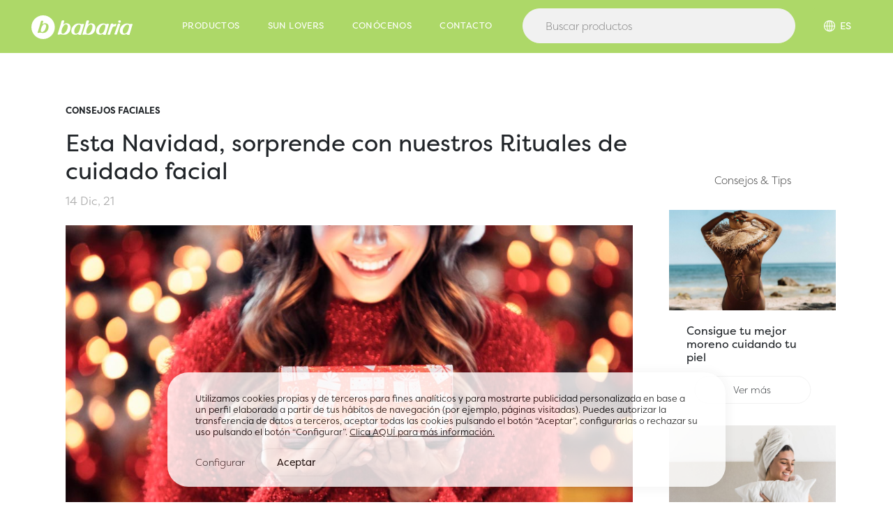

--- FILE ---
content_type: text/html; charset=UTF-8
request_url: https://babaria.es/blog/consejos-faciales/esta-navidad-sorprende-con-nuestros-rituales-de-cuidado-facial/
body_size: 23551
content:
<!DOCTYPE html>
<html lang="es" dir="ltr">
<head>
<meta charset="UTF-8" />
<meta name="robots" content="index">
<meta http-equiv="X-UA-Compatible" content="IE=edge">
<meta name="viewport" content="width=device-width, initial-scale=1, maximum-scale=5">
<title>Esta Navidad, sorprende con nuestros Rituales de cuidado facial | Babaria</title>

<meta name='robots' content='index, follow, max-image-preview:large, max-snippet:-1, max-video-preview:-1' />

	<!-- This site is optimized with the Yoast SEO plugin v26.6 - https://yoast.com/wordpress/plugins/seo/ -->
	<meta name="description" content="Esta Navidad, sorprende con nuestros Rituales de cuidado facial para todo tipo de pieles de la mano de Babaria." />
	<link rel="canonical" href="https://babaria.es/blog/consejos-faciales/esta-navidad-sorprende-con-nuestros-rituales-de-cuidado-facial/" />
	<meta property="og:locale" content="es_ES" />
	<meta property="og:type" content="article" />
	<meta property="og:title" content="Esta Navidad, sorprende con nuestros Rituales de cuidado facial | Babaria" />
	<meta property="og:description" content="Esta Navidad, sorprende con nuestros Rituales de cuidado facial para todo tipo de pieles de la mano de Babaria." />
	<meta property="og:url" content="https://babaria.es/blog/consejos-faciales/esta-navidad-sorprende-con-nuestros-rituales-de-cuidado-facial/" />
	<meta property="og:site_name" content="Babaria" />
	<meta property="article:publisher" content="https://www.facebook.com/babariaoficial" />
	<meta property="article:published_time" content="2021-12-14T19:04:05+00:00" />
	<meta property="article:modified_time" content="2022-12-05T11:16:15+00:00" />
	<meta property="og:image" content="https://babaria.es/wp-content/uploads/2021/12/navidad-babaria-blog-1.jpg" />
	<meta property="og:image:width" content="1000" />
	<meta property="og:image:height" content="600" />
	<meta property="og:image:type" content="image/jpeg" />
	<meta name="author" content="admin-babaria_001231" />
	<meta name="twitter:card" content="summary_large_image" />
	<meta name="twitter:label1" content="Escrito por" />
	<meta name="twitter:data1" content="admin-babaria_001231" />
	<meta name="twitter:label2" content="Tiempo de lectura" />
	<meta name="twitter:data2" content="3 minutos" />
	<script type="application/ld+json" class="yoast-schema-graph">{"@context":"https://schema.org","@graph":[{"@type":"WebPage","@id":"https://babaria.es/blog/consejos-faciales/esta-navidad-sorprende-con-nuestros-rituales-de-cuidado-facial/","url":"https://babaria.es/blog/consejos-faciales/esta-navidad-sorprende-con-nuestros-rituales-de-cuidado-facial/","name":"Esta Navidad, sorprende con nuestros Rituales de cuidado facial | Babaria","isPartOf":{"@id":"https://babaria.es/#website"},"primaryImageOfPage":{"@id":"https://babaria.es/blog/consejos-faciales/esta-navidad-sorprende-con-nuestros-rituales-de-cuidado-facial/#primaryimage"},"image":{"@id":"https://babaria.es/blog/consejos-faciales/esta-navidad-sorprende-con-nuestros-rituales-de-cuidado-facial/#primaryimage"},"thumbnailUrl":"https://babaria.es/wp-content/uploads/2021/12/navidad-babaria-blog-1.jpg","datePublished":"2021-12-14T19:04:05+00:00","dateModified":"2022-12-05T11:16:15+00:00","author":{"@id":"https://babaria.es/#/schema/person/55c7c05a3b2fa4fd2c351fa819d82fc7"},"description":"Esta Navidad, sorprende con nuestros Rituales de cuidado facial para todo tipo de pieles de la mano de Babaria.","breadcrumb":{"@id":"https://babaria.es/blog/consejos-faciales/esta-navidad-sorprende-con-nuestros-rituales-de-cuidado-facial/#breadcrumb"},"inLanguage":"es","potentialAction":[{"@type":"ReadAction","target":["https://babaria.es/blog/consejos-faciales/esta-navidad-sorprende-con-nuestros-rituales-de-cuidado-facial/"]}]},{"@type":"ImageObject","inLanguage":"es","@id":"https://babaria.es/blog/consejos-faciales/esta-navidad-sorprende-con-nuestros-rituales-de-cuidado-facial/#primaryimage","url":"https://babaria.es/wp-content/uploads/2021/12/navidad-babaria-blog-1.jpg","contentUrl":"https://babaria.es/wp-content/uploads/2021/12/navidad-babaria-blog-1.jpg","width":1000,"height":600},{"@type":"BreadcrumbList","@id":"https://babaria.es/blog/consejos-faciales/esta-navidad-sorprende-con-nuestros-rituales-de-cuidado-facial/#breadcrumb","itemListElement":[{"@type":"ListItem","position":1,"name":"Portada","item":"https://babaria.es/"},{"@type":"ListItem","position":2,"name":"Esta Navidad, sorprende con nuestros Rituales de cuidado facial"}]},{"@type":"WebSite","@id":"https://babaria.es/#website","url":"https://babaria.es/","name":"Babaria","description":"","potentialAction":[{"@type":"SearchAction","target":{"@type":"EntryPoint","urlTemplate":"https://babaria.es/?s={search_term_string}"},"query-input":{"@type":"PropertyValueSpecification","valueRequired":true,"valueName":"search_term_string"}}],"inLanguage":"es"},{"@type":"Person","@id":"https://babaria.es/#/schema/person/55c7c05a3b2fa4fd2c351fa819d82fc7","name":"admin-babaria_001231","sameAs":["https://babaria.es"]}]}</script>
	<!-- / Yoast SEO plugin. -->


<link rel="alternate" type="application/rss+xml" title="Babaria &raquo; Comentario Esta Navidad, sorprende con nuestros Rituales de cuidado facial del feed" href="https://babaria.es/blog/consejos-faciales/esta-navidad-sorprende-con-nuestros-rituales-de-cuidado-facial/feed/" />
<link rel="alternate" title="oEmbed (JSON)" type="application/json+oembed" href="https://babaria.es/wp-json/oembed/1.0/embed?url=https%3A%2F%2Fbabaria.es%2Fblog%2Fconsejos-faciales%2Festa-navidad-sorprende-con-nuestros-rituales-de-cuidado-facial%2F" />
<link rel="alternate" title="oEmbed (XML)" type="text/xml+oembed" href="https://babaria.es/wp-json/oembed/1.0/embed?url=https%3A%2F%2Fbabaria.es%2Fblog%2Fconsejos-faciales%2Festa-navidad-sorprende-con-nuestros-rituales-de-cuidado-facial%2F&#038;format=xml" />
<style id='wp-img-auto-sizes-contain-inline-css' type='text/css'>
img:is([sizes=auto i],[sizes^="auto," i]){contain-intrinsic-size:3000px 1500px}
/*# sourceURL=wp-img-auto-sizes-contain-inline-css */
</style>
<link rel="https://api.w.org/" href="https://babaria.es/wp-json/" /><link rel="alternate" title="JSON" type="application/json" href="https://babaria.es/wp-json/wp/v2/posts/13208" /><link rel="EditURI" type="application/rsd+xml" title="RSD" href="https://babaria.es/xmlrpc.php?rsd" />
<meta name="generator" content="WordPress 6.9" />
<meta name="generator" content="WooCommerce 10.4.3" />
<link rel='shortlink' href='https://babaria.es/?p=13208' />
	<noscript><style>.woocommerce-product-gallery{ opacity: 1 !important; }</style></noscript>
	<link rel="icon" href="https://babaria.es/wp-content/uploads/2021/12/cropped-favicon-2-min-32x32.png" sizes="32x32" />
<link rel="icon" href="https://babaria.es/wp-content/uploads/2021/12/cropped-favicon-2-min-192x192.png" sizes="192x192" />
<link rel="apple-touch-icon" href="https://babaria.es/wp-content/uploads/2021/12/cropped-favicon-2-min-180x180.png" />
<meta name="msapplication-TileImage" content="https://babaria.es/wp-content/uploads/2021/12/cropped-favicon-2-min-270x270.png" />
<script defer src="https://ajax.googleapis.com/ajax/libs/jquery/3.5.1/jquery.min.js"></script>
<link href="https://cdn.jsdelivr.net/npm/bootstrap@5.0.0-beta1/dist/css/bootstrap.min.css" rel="stylesheet" integrity="sha384-giJF6kkoqNQ00vy+HMDP7azOuL0xtbfIcaT9wjKHr8RbDVddVHyTfAAsrekwKmP1" crossorigin="anonymous">
<link rel="stylesheet" href="https://babaria.es/wp-content/themes/babaria/css/custom.min.css?=v1.3" rel="stylesheet" type="text/css">
<!-- <link rel="stylesheet" href="https://babaria.es/wp-content/themes/babaria/css/custom_test.css?=v1.3" rel="stylesheet" type="text/css"> -->

	<link rel="stylesheet" href="https://babaria.es/wp-content/themes/babaria/css/blog_v2.css?=v1.1" rel="stylesheet" type="text/css">
 
	<!-- Hotjar Tracking Code for https://babaria.es -->
<script defer>
    (function(h,o,t,j,a,r){
        h.hj=h.hj||function(){(h.hj.q=h.hj.q||[]).push(arguments)};
        h._hjSettings={hjid:2642054,hjsv:6};
        a=o.getElementsByTagName('head')[0];
        r=o.createElement('script');r.async=1;
        r.src=t+h._hjSettings.hjid+j+h._hjSettings.hjsv;
        a.appendChild(r);
    })(window,document,'https://static.hotjar.com/c/hotjar-','.js?sv=');
</script>

<!-- Google Tag Manager -->
<script defer>(function(w,d,s,l,i){w[l]=w[l]||[];w[l].push({'gtm.start':
new Date().getTime(),event:'gtm.js'});var f=d.getElementsByTagName(s)[0],
j=d.createElement(s),dl=l!='dataLayer'?'&l='+l:'';j.async=true;j.src=
'https://www.googletagmanager.com/gtm.js?id='+i+dl;f.parentNode.insertBefore(j,f);
})(window,document,'script','dataLayer','GTM-KTCKFWD');</script>
<!-- End Google Tag Manager -->
<!-- Global site tag (gtag.js) - Google Analytics -->
<script defer src="https://www.googletagmanager.com/gtag/js?id=G-B2YKNQC2KF"></script>
<script defer>
  window.dataLayer = window.dataLayer || [];
  function gtag(){dataLayer.push(arguments);}
  gtag('js', new Date());

  gtag('config', 'G-B2YKNQC2KF');
</script>

<!-- Meta Pixel Code -->
<script defer>
!function(f,b,e,v,n,t,s)
{if(f.fbq)return;n=f.fbq=function(){n.callMethod?
n.callMethod.apply(n,arguments):n.queue.push(arguments)};
if(!f._fbq)f._fbq=n;n.push=n;n.loaded=!0;n.version='2.0';
n.queue=[];t=b.createElement(e);t.async=!0;
t.src=v;s=b.getElementsByTagName(e)[0];
s.parentNode.insertBefore(t,s)}(window, document,'script',
'https://connect.facebook.net/en_US/fbevents.js');
fbq('init', '3500962540001875');
fbq('track', 'PageView');
</script>
<noscript><img height="1" width="1" style="display:none"
src="https://www.facebook.com/tr?id=3500962540001875&ev=PageView&noscript=1"
/></noscript>
<!-- End Meta Pixel Code -->

<!-- <script defer src="https://cdn.jsdelivr.net/npm/cookieconsent@3/build/cookieconsent.min.js" data-cfasync="false"></script>

<link rel="preload" href="https://cdn.jsdelivr.net/npm/cookieconsent@3/build/cookieconsent.min.css" as="style" onload="this.onload=null;this.rel='stylesheet'">
<noscript><link rel="stylesheet" href="https://cdn.jsdelivr.net/npm/cookieconsent@3/build/cookieconsent.min.css"></noscript> -->



</head>
<body data-rsssl=1>
	<!-- Google Tag Manager (noscript) -->
<noscript><iframe src="https://www.googletagmanager.com/ns.html?id=GTM-KTCKFWD"
height="0" width="0" style="display:none;visibility:hidden"></iframe></noscript>
<!-- End Google Tag Manager (noscript) -->

<div id="overlay1"></div>
<div id="overlay2"></div>
<div id="overlay3"></div>
<div id="overlay4"></div>

					


<div id="countryselect" class="countryselector">
	<div class="row row1 verticalalign">
	<div class="col-md-auto padd-0">
		<svg xmlns="http://www.w3.org/2000/svg" xmlns:xlink="http://www.w3.org/1999/xlink" width="10pt" height="10pt" version="1.1" viewBox="0 0 700 550">
			<path d="m350 91.875c-49.895 0-97.746 19.82-133.02 55.102-35.281 35.277-55.102 83.129-55.102 133.02s19.82 97.746 55.102 133.02c35.277 35.281 83.129 55.102 133.02 55.102s97.746-19.82 133.02-55.102c35.281-35.277 55.102-83.129 55.102-133.02-0.046875-49.879-19.883-97.703-55.152-132.97-35.27-35.27-83.094-55.105-132.97-55.152zm161.18 175h-63.09c-1.8359-56.875-16.449-105.61-38.41-137.2 28.016 11.145 52.367 29.895 70.297 54.137 17.934 24.242 28.742 53.008 31.203 83.062zm-174.3-145.86v145.86h-58.801c2.8008-64.664 25.637-131.6 58.801-145.86zm0 172.11v145.95c-33.164-14.352-56-81.289-58.801-145.95zm26.25 145.95v-145.95h58.801c-2.8008 64.664-25.637 131.6-58.801 145.95zm0-172.2v-145.86c33.164 14.262 56 81.199 58.801 145.86zm-72.801-137.2c-21.961 31.586-36.574 80.324-38.41 137.2h-63.09c2.4609-30.055 13.27-58.82 31.203-83.062 17.93-24.242 42.281-42.992 70.297-54.137zm-101.5 163.45h63.086c1.8398 56.875 16.453 105.61 38.414 137.2-28.023-11.137-52.375-29.883-70.312-54.129-17.934-24.242-28.734-53.016-31.188-83.07zm220.85 137.2c21.961-31.586 36.574-80.324 38.41-137.2h63.09c-2.4531 30.055-13.254 58.828-31.188 83.07-17.938 24.246-42.289 42.992-70.312 54.129z"/>
		</svg>
		</div>
		<div class="col-md-auto">
		<span class="title">Selecciona tu región</span>
		</div>
	</div>
	<div class="row row2">
		<div class="col">
		<p>Selecciona tu región y descubre qué productos están disponibles en tu área</p>
		</div>
	</div>
	<div class="row row3">
		<div class="col">
			<div class="dropdown-content">
				<li class="lang-item lang-item-20 lang-item-es current-lang lang-item-first"><a  lang="es-ES" hreflang="es-ES" href="https://babaria.es/blog/consejos-faciales/esta-navidad-sorprende-con-nuestros-rituales-de-cuidado-facial/"><img src="/wp-content/themes/babaria/polylang/es_ES.svg" alt="Global | ES" /><span style="margin-left:0.3em;">Global | ES</span></a></li>
	<li class="lang-item lang-item-619 lang-item-en no-translation"><a  lang="en-GB" hreflang="en-GB" href="https://babaria.es/en/"><img src="/wp-content/themes/babaria/polylang/en_GB.svg" alt="Global | EN" /><span style="margin-left:0.3em;">Global | EN</span></a></li>
			</div>
		</div>
	</div>
</div>


<script>
   urlcurrent ='https://babaria.es/';</script>




<header id="nav">
	<nav>
		<div class="nav-container">
			<div class="wrapper">
				<div class="row verticalalign inlinemob">
					<div class="col-md-auto  padd-0">
						<div class="row justify-content-start">
							<div class="col-md-auto logo">
								<a href="https://babaria.es/" aria-label="Home">
									<!-- <svg id="Capa_1" data-name="Capa 1" xmlns="http://www.w3.org/2000/svg" viewBox="0 0 1330.09 500"><defs><style>.logosvg1,.logosvg2{fill:#1d1d1b;}.logosvg2{fill-rule:evenodd;}</style></defs><path class="logosvg1" d="M836.32,350.25,886.64,196c2.26-6.36,5.34-11.42,12.79-12.19a68.21,68.21,0,0,1,24.44,1.3c7.51,1.66,6.62,8.22,5.18,18.24a200.05,200.05,0,0,1,37.1-14.8c10-2.07,16.46,2.84,14.45,10.16-3.58,13-7,22-9.89,26.64-3.65,5.8-11.46,6-17.93,5.38-14.38-1.34-29,2-33.94,14.48-25.3,68.36-40.11,111.07-40.11,111.07-2.44,6.78-4.31,8.68-10.06,9.35-10.06,1.34-19,.54-29-1.46C834.59,362.81,832.85,358.75,836.32,350.25Z"/><path class="logosvg1" d="M1003.43,194.67c2-6.53,7.7-10,14.89-10.71a54.37,54.37,0,0,1,18,1.34c8.63,2,11.51,6,8.63,12.69-18,53.42-36.66,104.18-52.48,155.6-2.15,6.68-5,9.35-10.78,10-8.63,1.33-17.25.67-27.32-.67-5-2-7.19-7.34-3.59-15.36C970.16,296.16,988.33,246.1,1003.43,194.67Z"/><path class="logosvg1" d="M1033.42,131.2c12.94,0,23,8.68,23,20s-10.06,20.7-23,20.7c-11.5,0-21.57-9.35-21.57-20.7S1021.92,131.2,1033.42,131.2Z"/><path class="logosvg2" d="M1039.31,319.52c-7.08-37.94,15-119,100.63-135.56,18-3.34,34.5-1.33,50.32,3.34,13.89,4.24,18.69,7.35,28.75,2.67a44.07,44.07,0,0,1,23-.67c7.91.67,10.78,5.35,8.62,12l-46,148.92c-2.15,8.75-2.16,15.36-5,16-12.94,2.67-27.32,2.67-40.26-1.34-1.78-.69-3.38-1.41-3.58-4.66l0-8.69c-7.07,3-8.31,3.6-15.8,6.67C1087,380,1046.71,359.16,1039.31,319.52Zm93.07-103.82c-42.41,40.74-61.77,95-35.52,124.42,8,8.95,43.24,21.65,69-23.51,15.78-27.71,27.17-58.5,27.17-92.56C1192.87,199.66,1161.71,187.49,1132.38,215.7Z"/><path class="logosvg2" d="M644.12,319.52c-7.08-37.94,15-119,100.63-135.56,18-3.34,34.51-1.33,50.32,3.34,13.9,4.24,18.69,7.35,28.76,2.67a44,44,0,0,1,23-.67c7.91.67,10.78,5.35,8.63,12l-46,148.92c-2.15,8.75-2.16,15.36-5,16-12.94,2.67-27.32,2.67-40.26-1.34-1.78-.69-3.38-1.41-3.58-4.66v-8.69c-7.08,3-8.32,3.6-15.81,6.67C691.79,380,651.52,359.16,644.12,319.52ZM737.19,215.7c-42.41,40.74-61.76,95-35.52,124.42,8,8.95,43.24,21.65,69-23.51,15.78-27.71,27.17-58.5,27.17-92.56C797.68,199.66,766.52,187.49,737.19,215.7Z"/><path class="logosvg2" d="M228.59,319.52c-7.08-37.94,15-119,100.63-135.56,18-3.34,34.51-1.33,50.32,3.34,13.9,4.24,18.69,7.35,28.76,2.67a44,44,0,0,1,23-.67c7.91.67,10.78,5.35,8.63,12l-46,148.92c-2.15,8.75-2.16,15.36-5,16C376,369,361.57,369,348.63,364.94c-1.78-.69-3.38-1.41-3.58-4.66l0-8.69c-7.07,3-8.31,3.6-15.8,6.67C276.26,380,236,359.16,228.59,319.52ZM321.66,215.7c-42.41,40.74-61.77,95-35.52,124.42,8,8.95,43.24,21.65,69-23.51,15.78-27.71,27.17-58.5,27.17-92.56C382.15,199.66,351,187.49,321.66,215.7Z"/><path class="logosvg2" d="M62.39,152.57c2.12-8.06,4.69-15.95,11.79-18.22,6.4-2,18.83-2.49,28.47-1.14,6.47,1.33,8.73,5.76,7.38,10.5L91.87,203.33a73.61,73.61,0,0,1,23.72-16.7c12.22-5.34,27.31-8,44.57-6C196.1,186,214.07,210,216.23,246.74c-1.44,48.08-18.45,86.07-61.13,110.85-26.89,15.62-60.83,11-80.49,6.69-20.13-5.35-41-3.34-62.54,2.67C2.42,369.11-1.59,361.6.57,353.59,24.29,286.81,44.42,219.36,62.39,152.57ZM126.28,331.4c42.41-40.74,58.67-93.23,33.47-122.1-9.89-11.32-43.6-22.78-69.32,22.38-15.78,27.71-27.16,58.51-27.16,92.56C63.38,348.63,97,359.6,126.28,331.4Z"/><path class="logosvg2" d="M477.43,152.57c2.12-8.06,4.7-15.95,11.79-18.22,6.4-2,18.83-2.49,28.47-1.14,6.47,1.33,8.73,5.76,7.38,10.5l-18.16,59.62a73.82,73.82,0,0,1,23.72-16.7c12.22-5.34,27.32-8,44.57-6,35.94,5.34,53.92,29.39,56.07,66.12-1.44,48.08-18.45,86.07-61.12,110.85-26.9,15.62-60.84,11-80.49,6.69-20.13-5.35-41-3.34-62.55,2.67-9.65,2.16-13.65-5.35-11.5-13.36C439.33,286.81,459.46,219.36,477.43,152.57ZM541.32,331.4c42.41-40.74,58.67-93.23,33.47-122.1-9.89-11.32-43.59-22.78-69.31,22.38-15.78,27.71-27.17,58.51-27.17,92.56C478.43,348.63,512,359.6,541.32,331.4Z"/><path class="logosvg1" d="M1330.09,171.94a21.76,21.76,0,1,1-21.77-21.76A21.47,21.47,0,0,1,1330.09,171.94Zm-40.13,0c0,10.41,7.84,18.66,18.36,18.66s18.38-8.25,18.38-18.66-7.84-18.66-18.38-18.66S1290,161.53,1290,171.94Zm13.57,12.58h-3.1V159.37h9.65c5.68,0,8.19,2.45,8.19,6.95s-2.92,6.44-6.32,7l7.49,11.18h-3.63l-7.08-11.18h-5.2Zm4.1-13.81c3.79,0,7.54-.11,7.54-4.39,0-3.5-2.92-4.33-6-4.33h-5.67v8.72Z"/></svg> -->
									<svg id="Capa_2" xmlns="http://www.w3.org/2000/svg" viewBox="0 0 476.92 110.43"><defs><style>.cls-1{stroke-width:0px;}</style></defs><g id="Capa_1-2"><path class="cls-1" d="m61.67,40.94c-1.72.16-3.27.65-4.65,1.62-.86.65-1.55,1.13-2.24,1.94-6.55,7.94-11.37,19.44-10.18,29.49,1.37,3.73,5.85,4.38,9.63,2.93,1.03-.49,1.89-1.13,2.75-1.78,7.58-5.67,11.71-13.93,12.58-26.25-.17-4.7-2.92-8.11-7.91-7.95Z"/><path class="cls-1" d="m55.21,0C24.72,0,0,24.72,0,55.21s24.72,55.21,55.21,55.21,55.21-24.72,55.21-55.21S85.71,0,55.21,0Zm11.24,79.68c-3.1,1.13-6.2,1.94-9.47,2.1-3.1.32-6.37.16-9.81-.49-4.82-1.3-9.81-.82-14.97.64-2.41-.16-3.27-1.3-2.75-3.24,5.69-16.2,10.52-32.57,14.84-48.77.35-1.78.86-3.4,2.58-4.37,2.24-.65,4.65-.64,7.06-.32,1.55.33,2.06,1.46,1.89,2.27l-4.49,14.75c1.55-1.62,3.44-3.08,5.68-4.05,2.93-1.29,6.54-1.94,10.67-1.45,8.6,1.3,12.9,7.14,13.41,16.06-.35,11.67-4.32,21.07-14.65,26.89Z"/><path class="cls-1" d="m397.55,50.39c1.62-2.1,2.64-4.96,3.25-8.4-.4-1.91-1.62-2.87-4.05-2.49-3.85,1.14-7.51,2.48-10.75,4.19.41-2.87.82-4.78-.81-5.16-2.64-.58-5.07-.58-7.71-.39-2.03.57-3.04,1.72-3.45,3.44l-14.23,44.12c-1.02,2.1-.81,3.63.6,4.01,2.84.58,5.68.77,8.52.39,1.62-.19,2.43-.95,2.84-2.67l2.03-6.68c2.44-8.21,5.69-16.81,9.76-25.02,2.03-3.05,5.07-4.58,9.13-4.2,1.83.19,3.45-.38,4.87-1.14Z"/><path class="cls-1" d="m416.25,38.57c-1.62-.38-3.45-.58-5.07-.39-2.03.19-3.25,1.14-4.06,2.48-4.27,14.71-9.56,29.6-15.05,44.31-1.02,2.29-.41,3.82,1.01,4.39,2.84.38,5.27.58,7.71.2,1.62-.19,2.43-.95,3.04-2.86,4.47-14.71,9.76-29.22,14.84-44.5.81-1.91,0-3.06-2.43-3.63Z"/><path class="cls-1" d="m415.44,34.74c3.65,0,6.49-2.67,6.5-5.92,0-3.25-2.83-5.73-6.49-5.74-3.25,0-6.09,2.48-6.09,5.73s2.83,5.92,6.08,5.93Z"/><path class="cls-1" d="m169.07,37.02c-4.87-.58-9.13.18-12.58,1.71-2.64,1.14-4.87,2.86-6.7,4.77l5.29-17.38c.2-.96-.4-2.29-2.23-2.68-2.84-.38-5.68-.39-8.32.38-2.03,1.14-2.64,3.05-3.05,5.16-5.09,19.1-10.78,38.39-17.49,57.49-.61,2.29.4,3.63,3.24,3.82,6.09-1.71,11.97-2.28,17.65-.75,4.06.77,7.91.96,11.56.58,3.85-.19,7.51-1.14,11.16-2.47,12.17-6.87,16.85-17.94,17.27-31.7-.6-10.51-5.66-17.39-15.8-18.93Zm-12.61,45.26c-1.01.76-2.03,1.53-3.25,2.1-4.46,1.72-9.74.95-11.35-3.45-1.41-11.85,4.28-25.4,12-34.76.81-.95,1.62-1.53,2.64-2.29,1.62-1.14,3.45-1.72,5.48-1.91,5.88-.19,9.12,3.83,9.32,9.37-1.03,14.52-5.9,24.26-14.83,30.94Z"/><path class="cls-1" d="m285.96,37.31c-4.87-.58-9.13.18-12.58,1.9-2.64,1.14-4.87,2.67-6.7,4.77l5.29-17.57c.2-.96-.4-2.1-2.23-2.68-2.84-.38-5.48-.39-8.32.37-2.03,1.34-2.64,3.25-2.84,5.16-5.09,19.1-10.98,38.39-17.49,57.49-.81,2.29.2,3.63,3.04,4.01,6.09-1.91,11.97-2.47,17.85-.94,3.85.77,7.71.96,11.36.77,3.85-.38,7.71-1.14,11.16-2.67,12.38-6.87,17.05-17.94,17.47-31.7-.6-10.51-5.87-17.2-16.01-18.93Zm-12.61,45.26c-1.01.76-2.03,1.53-3.25,2.1-4.46,1.91-9.74,1.14-11.35-3.45-1.41-11.85,4.48-25.21,12-34.76.81-.76,1.83-1.53,2.64-2.1,1.83-1.14,3.65-1.91,5.68-1.91,5.88-.38,8.92,3.64,9.12,9.18-.82,14.52-5.9,24.26-14.83,30.94Z"/><path class="cls-1" d="m245.56,39.76c-2.43-.58-4.66-.39-6.49.19-2.84,1.33-5.48.95-8.11-.77-4.46-1.34-9.33-1.73-14.2-.97-4.67.76-9.53,2.86-14.61,6.48-11.97,9.92-14.82,20.81-13.82,32.46,1.41,9.55,12.36,17.39,28.38,11.1,1.42-.57,2.84-1.33,4.46-2.1v2.67c-.21.38.4,1.15,1.01,1.15,3.65,1.34,7.71,1.15,11.36.39.81,0,1.42-1.91,1.42-4.39l13.02-42.78c.61-1.72-.2-3.25-2.43-3.44Zm-21.53,36.66c-2.03,3.25-4.47,5.54-7.31,7.06-1.22.76-2.64,1.34-4.06,1.72-3.65.19-6.69-.77-8.31-2.68-5.87-9.17-1.4-23.88,10.58-35.52.61-.38,1.22-.76,1.83-1.34,3.04-1.91,7.3-3.24,9.94-2.09,3.45.77,5.07,3.06,5.06,6.31-1.23,10.12-3.87,18.72-7.73,26.55Z"/><path class="cls-1" d="m362.66,39.67c-2.43-.58-4.66-.39-6.69.19-2.84,1.33-5.48.95-7.91-.77-4.66-1.34-9.33-1.92-14.2-.97-4.67.76-9.74,2.67-14.81,6.29-11.77,10.11-14.62,21-13.62,32.46,1.21,9.74,12.15,17.59,28.38,11.1,1.42-.38,2.84-1.14,4.26-1.91v2.48c-.21.57.61,1.15,1.01,1.34,3.85,1.15,7.71,1.15,11.56.39.81-.19,1.22-1.91,1.22-4.58l13.22-42.59c.41-1.91-.2-3.25-2.43-3.44Zm-21.53,36.66c-2.23,3.05-4.67,5.35-7.31,7.06-1.42.57-2.84,1.14-4.26,1.52-3.65.38-6.49-.77-8.11-2.49-5.87-9.17-1.4-23.88,10.58-35.52.41-.38,1.01-.95,1.83-1.34,3.04-1.91,7.51-3.43,10.14-2.28,2.43.19,4.26,2.87,4.66,6.12.19,9.74-3.26,18.91-7.53,26.93Z"/><path class="cls-1" d="m474.29,39.76c-2.43-.58-4.66-.39-6.49.19-2.84,1.33-5.48.95-8.11-.77-4.46-1.34-9.12-1.92-14.2-.97-4.67.76-9.53,2.67-14.61,6.29-11.97,10.11-14.82,21-13.82,32.46,1.41,9.74,12.36,17.59,28.38,11.1,1.42-.38,2.84-1.14,4.46-1.91v2.48c-.21.57.61,1.15,1.01,1.34,3.65,1.15,7.71,1.15,11.36.39.81-.19,1.42-1.91,1.42-4.58l13.02-42.59c.61-1.91-.2-3.25-2.43-3.44Zm-21.53,36.66c-2.03,3.06-4.47,5.35-7.31,6.87-1.22.76-2.64,1.34-4.06,1.72-3.65.38-6.69-.77-8.31-2.49-5.87-9.17-1.4-23.88,10.58-35.52.61-.38,1.22-.95,1.83-1.34,3.25-1.91,7.71-3.43,10.14-2.28,2.64.19,4.26,2.87,4.86,6.12,0,9.74-3.46,18.91-7.73,26.93Z"/></g></svg>
								</a>
							</div>

														<div class="col-md-auto padd-0 menu-items verticalalign nomob">
								<a class="navitem main productos" id="productos"><div>Productos</div></a>
																 <a class="navitem main sunlovers" href="https://babaria.es/sun-lovers/"><div>Sun lovers</div></a> 								<a class="navitem main conocenos" href="https://babaria.es/conocenos/"><div>Conócenos</div></a>
								<a class="navitem main contacto" href="https://babaria.es/contacto/"><div>Contacto</div></a>
							</div>
													</div>
					</div>
					<!-- POSIBLE ERROR EN ESTE NOMOB-->
					<div class="col search-col nomob">
						<div class="row nomob">
							<div class="col">
															<form role="search" autocomplete="off" onsubmit="saveterm()" method="get" class="woocommerce-product-search" action="https://babaria.es/">
									<input type="search" id="main-search" class="search-field" placeholder="Buscar productos" value="" name="s" title="" />
									<input type="hidden"  value="Buscar" />
									<input type="hidden" name="post_type" value="product" />
								</form>
															</div>

							<div id="search-sugerencias" class="sugerencias">


								<div class="wrapper">
									<div class="row">

										<div class="col">
											<span class="title">Más buscados</span>
												<div class="items">
													<div class="scroller">
														<a class="tag item" href="https://babaria.es/?s=hidratación facial&post_type=product">hidratación facial</a><a class="tag item" href="https://babaria.es/?s=vitamina c&post_type=product">vitamina c</a><a class="tag item" href="https://babaria.es/?s=ácido hialurónico&post_type=product">ácido hialurónico</a><a class="tag item" href="https://babaria.es/?s=sérum&post_type=product">sérum</a><a class="tag item" href="https://babaria.es/?s=glycolic&post_type=product">glycolic</a>													</div>
												</div>
										</div>
										
										<div id="cont-relacionados" class="col">
											<span class="title">Buscados recientemente</span>
												<div class="items">
												<ul id="recientes" class="scroller"></ul>
												</div>
										</div>

									</div>
								</div>
							</div> <!-- #search-sugerencias-->



						</div>
					</div>



					<div class="col-md-auto padd-0">

						<div id="country" class="country nomob">
							<div class="wrapper">
								<div class="select row verticalalign inlinemob">
									<div class="col-md-auto">
										<svg xmlns="http://www.w3.org/2000/svg" xmlns:xlink="http://www.w3.org/1999/xlink" width="10pt" height="10pt" version="1.1" viewBox="0 0 700 550">
											<path d="m350 91.875c-49.895 0-97.746 19.82-133.02 55.102-35.281 35.277-55.102 83.129-55.102 133.02s19.82 97.746 55.102 133.02c35.277 35.281 83.129 55.102 133.02 55.102s97.746-19.82 133.02-55.102c35.281-35.277 55.102-83.129 55.102-133.02-0.046875-49.879-19.883-97.703-55.152-132.97-35.27-35.27-83.094-55.105-132.97-55.152zm161.18 175h-63.09c-1.8359-56.875-16.449-105.61-38.41-137.2 28.016 11.145 52.367 29.895 70.297 54.137 17.934 24.242 28.742 53.008 31.203 83.062zm-174.3-145.86v145.86h-58.801c2.8008-64.664 25.637-131.6 58.801-145.86zm0 172.11v145.95c-33.164-14.352-56-81.289-58.801-145.95zm26.25 145.95v-145.95h58.801c-2.8008 64.664-25.637 131.6-58.801 145.95zm0-172.2v-145.86c33.164 14.262 56 81.199 58.801 145.86zm-72.801-137.2c-21.961 31.586-36.574 80.324-38.41 137.2h-63.09c2.4609-30.055 13.27-58.82 31.203-83.062 17.93-24.242 42.281-42.992 70.297-54.137zm-101.5 163.45h63.086c1.8398 56.875 16.453 105.61 38.414 137.2-28.023-11.137-52.375-29.883-70.312-54.129-17.934-24.242-28.734-53.016-31.188-83.07zm220.85 137.2c21.961-31.586 36.574-80.324 38.41-137.2h63.09c-2.4531 30.055-13.254 58.828-31.188 83.07-17.938 24.246-42.289 42.992-70.312 54.129z"/>
										</svg>
									</div>
									<div class="col-md-auto">
									es									</div>
								</div>
							</div>
						</div>


						<div class="nodesk"> 
							<div id="productsmob" class="hamburger" id="hamburger-1">
								<span class="line"></span>
								<span class="line"></span>
								<span class="line"></span>
							</div>						
						</div>			

					</div>


					<!-- NEW COUNTRY SELECTOR MOBILE (ELIMINAR ESTILOS EN LINEA DE COUNTRYMOB Y PONER EN CSS)-->
					<div class="col-md-auto padd-0">
						<div id="countrymob" class="country nodesk">
							<div class="wrapper">
								<div class="select row verticalalign inlinemob">
									<div class="col-md-auto">
										<svg xmlns="http://www.w3.org/2000/svg" xmlns:xlink="http://www.w3.org/1999/xlink" width="10pt" height="10pt" version="1.1" viewBox="0 0 700 550">
											<path d="m350 91.875c-49.895 0-97.746 19.82-133.02 55.102-35.281 35.277-55.102 83.129-55.102 133.02s19.82 97.746 55.102 133.02c35.277 35.281 83.129 55.102 133.02 55.102s97.746-19.82 133.02-55.102c35.281-35.277 55.102-83.129 55.102-133.02-0.046875-49.879-19.883-97.703-55.152-132.97-35.27-35.27-83.094-55.105-132.97-55.152zm161.18 175h-63.09c-1.8359-56.875-16.449-105.61-38.41-137.2 28.016 11.145 52.367 29.895 70.297 54.137 17.934 24.242 28.742 53.008 31.203 83.062zm-174.3-145.86v145.86h-58.801c2.8008-64.664 25.637-131.6 58.801-145.86zm0 172.11v145.95c-33.164-14.352-56-81.289-58.801-145.95zm26.25 145.95v-145.95h58.801c-2.8008 64.664-25.637 131.6-58.801 145.95zm0-172.2v-145.86c33.164 14.262 56 81.199 58.801 145.86zm-72.801-137.2c-21.961 31.586-36.574 80.324-38.41 137.2h-63.09c2.4609-30.055 13.27-58.82 31.203-83.062 17.93-24.242 42.281-42.992 70.297-54.137zm-101.5 163.45h63.086c1.8398 56.875 16.453 105.61 38.414 137.2-28.023-11.137-52.375-29.883-70.312-54.129-17.934-24.242-28.734-53.016-31.188-83.07zm220.85 137.2c21.961-31.586 36.574-80.324 38.41-137.2h63.09c-2.4531 30.055-13.254 58.828-31.188 83.07-17.938 24.246-42.289 42.992-70.312 54.129z"/>
										</svg>
									</div>
									<div class="col-md-auto">
									es									</div>
								</div>
							</div>
						</div>
					</div>
				</div>
		   </div>
		</div>
	</nav>
</header>



<div id="nav-search" class="row nodesk">
	<div class="col">
	</div>

	
	<div id="search-sugerencias-2" class="sugerencias desplegable-update">

		<div class="wrapper">
			<div class="row">

				<div class="col">
					<span class="title">Más buscados</span>
						<div class="items">
							<div class="scroller">
								<a class="tag item" href="https://babaria.es/?s=hidratación facial&post_type=product">hidratación facial</a><a class="tag item" href="https://babaria.es/?s=vitamina c&post_type=product">vitamina c</a><a class="tag item" href="https://babaria.es/?s=ácido hialurónico&post_type=product">ácido hialurónico</a><a class="tag item" href="https://babaria.es/?s=sérum&post_type=product">sérum</a><a class="tag item" href="https://babaria.es/?s=glycolic&post_type=product">glycolic</a>							</div>
						</div>
				</div>
				
				<div id="cont-relacionados-mob" class="col">
					<span class="title">Buscados recientemente</span>
						<div class="items">
						<ul id="recientes-2" class="scroller"></ul>
						</div>
				</div>

			</div>
		</div>
	</div> <!-- #search-sugerencias-->



</div>



<div id="sub-products" class="sub-menu products"> <!-- Sub menu Productos -->
	<div class="wrapper">
		<div class="contain">
			<div id="contentnavmob" class="row content">


				<div class="col-2 col1 view list-view">
					<div class="wrapper">

					
						<ul class="main-categories " id="collapseProducts">
							<a aria-label="Categoria producto" href="javascript:void(0)" class="category active-sub-1 cuidado-facial"><li><div class="img-minuatura"><p><img src="https://babaria.es/2022/external/Cuidadofacial2.svg" alt="" width="26" height="26" /></p>
</div><h5>Cuidado Facial</h5></li></a><a aria-label="Categoria producto" href="javascript:void(0)" class="category active-sub-1 solar"><li><div class="img-minuatura"><p><img src="https://babaria.es/2022/external/Solar2.svg" alt="" width="26" height="26" /></p>
</div><h5>Solar</h5></li></a><a aria-label="Categoria producto" href="javascript:void(0)" class="category active-sub-1 cuidado-corporal"><li><div class="img-minuatura"><p><img src="https://babaria.es/2022/external/CuidadoCorporal2.svg" height="26" width="26" /></p>
</div><h5>Cuidado Corporal</h5></li></a><a aria-label="Categoria producto" href="javascript:void(0)" class="category active-sub-1 cuidado-capilar"><li><div class="img-minuatura"><p><img src="https://babaria.es/2022/external/Capilar2.svg" width="26" height="26"></p>
</div><h5>Cuidado Capilar</h5></li></a><a aria-label="Categoria producto" href="javascript:void(0)" class="category active-sub-1 desodorantes"><li><div class="img-minuatura"><p><img src="https://babaria.es/wp-content/uploads/2024/12/deos.png" height="26" width="26" /></p>
</div><h5>Desodorantes</h5></li></a>						</ul>



					 <!-- Mobile01 -->



					</div>
				</div>


			<!-- //COL 1 -->
			
				<div class="col-2 col2 view view-sub view-sub-1-1">

				
					<div class="wrapper">
						<ul class="sub-categories-1 producttypecolumn corporal ">
							 <a href="https://babaria.es/cuidado-corporal/body-milk" class="category">
								<li>Body milk</li>
								</a>  <a href="https://babaria.es/cuidado-corporal/crema-hidratante" class="category">
								<li>Crema hidratante</li>
								</a>  <a id="father-manos" class="category father father-to-2" aria-label="father-manos">
								<li>Cuidado de manos</li>
								</a>  <a href="https://babaria.es/cuidado-corporal/cuidado-de-pies" class="category">
								<li>Cuidado de pies</li>
								</a>  <a href="https://babaria.es/cuidado-corporal/cuidado-intimo" class="category">
								<li>Cuidado íntimo</li>
								</a> 							<a href="https://babaria.es/cuidado-corporal" class="category all underlined">
								<li>Ver todo Cuidado Corporal</li>
							</a>
						</ul>


						<ul class="sub-categories-1 producttypecolumn facial active">
						<a id="father-tratamiento" class="category father father-to-2" href="javascript:void(0)" aria-label="father-tratamiento">
								<li>Tratamiento</li>
							</a>
							<a id="father-limpieza" class="category father father-to-2" href="javascript:void(0)" aria-label="father-limpieza">
								<li>Limpieza</li>
							</a>


							<a href="https://babaria.es/cuidado-facial" class="category all underlined">
								<li>Ver todo Cuidado Facial</li>
							</a>

						</ul>



						<ul class="sub-categories-1 producttypecolumn capilar">
							 <a href="https://babaria.es/cuidado-capilar/acondicionador" class="category">
								<li>Acondicionador</li>
								</a>  <a href="https://babaria.es/cuidado-capilar/champu" class="category">
								<li>Champú</li>
								</a>  <a href="https://babaria.es/cuidado-capilar/mascarilla" class="category">
								<li>Mascarilla</li>
								</a> 							<a href="https://babaria.es/cuidado-capilar" class="category all underlined">
								<li>Ver todo Cuidado Capilar</li>
							</a>
						</ul>



						<ul class="sub-categories-1 producttypecolumn solar">
													<a id="father-solar-tipo" class="category father father-to-2" href="javascript:void(0)" aria-label="father-solar">
								<li>Por tipo de producto </li>
							</a>
														<a id="father-solar-spf" class="category father father-to-2" href="javascript:void(0)" aria-label="father-solar2">
								<li>Por SPF</li>
							</a>
							<a id="father-solar-travel" class="category" href="https://babaria.es/solar/formato-viaje" aria-label="father-solar3">
								<li>Formato viaje</li>
							</a>
							<a href="https://babaria.es/solar" class="category all underlined">
								<li>Ver todo Solar</li>
							</a>
						</ul>

						
						<ul class="sub-categories-1 producttypecolumn desodorantes">
							<a href="https://babaria.es/desodorantes/unisex" class="category">
								<li>Unisex</li>
								</a> <a href="https://babaria.es/desodorantes/desodorante-masculino" class="category">
								<li>Desodorante masculino</li>
								</a> 							<a href="https://babaria.es/desodorantes" class="category all underlined">
								<li>Ver todo Desodorantes</li>
							</a>
						</ul>

					</div>						
				</div>



			<!-- //COL 2 -->
					<div class="col-2 col2 view view-sub view-sub-1-2">

					


					<div class="wrapper">

						<ul class="sub-categories-2 producttypecolumn corporal-sub-deos">
													<a href="https://babaria.es/cuidado-corporal/" class="category all underlined">
								<li>Ver todo </li>
							</a>
						</ul>

						<ul class="sub-categories-2 producttypecolumn corporal-sub-manos">
						 <a href="https://babaria.es/cuidado-corporal/cuidado-de-manos/jabon" class="category">
									<li>Jabón</li>
								</a>  <a href="https://babaria.es/cuidado-corporal/cuidado-de-manos/quitaesmalte" class="category">
								<li>Quitaesmalte</li>
								</a> 								<a href="https://babaria.es/cuidado-corporal/cuidado-de-manos" class="category all underlined">
									<li>Ver todo Cuidado de manos</li>
								</a>
						</ul>

						<ul class="sub-categories-2 producttypecolumn facial-sub-limpieza">
							<a href="javascript:void(0)" id="father-limpieza-tipo" class="category father father2 father-to-3">
								<li>Por tipo de producto</li>
							</a>
							<a href="javascript:void(0)" id="father-limpieza-necesidad" class="category father father2 father-to-3">
								<li>Necesidad</li>
							</a>
							<a href="javascript:void(0)" id="father-limpieza-piel" class="category father father2 father-to-3">
								<li>Tipo de piel</li>
							</a>
						</ul>
						<ul class="sub-categories-2 producttypecolumn facial-sub-tratamiento">
							<a href="javascript:void(0)" id="father-tratamiento-tipo" class="category father father2 father-to-3">
								<li>Por tipo de producto</li>
							</a>
							<a href="javascript:void(0)" id="father-tratamiento-necesidad" class="category father father2 father-to-3">
								<li>Necesidad</li>
							</a>
						</ul>

						<ul class="sub-categories-2 producttypecolumn solar-sub-tipo">
						<a href="https://babaria.es/solar/proteccion-facial" class="category">
								<li>Protección facial</li>
								</a> <a href="https://babaria.es/solar/gelatina-bronceadora" class="category">
								<li>Gelatina bronceadora</li>
								</a>  <a href="https://babaria.es/solar/aceite-bronceador" class="category">
									<li>Aceite bronceador</li>
								</a> <a href="https://babaria.es/solar/leche-protectora" class="category">
								<li>Leche protectora</li>
								</a> <a href="https://babaria.es/solar/agua-protectora" class="category">
								<li>Agua protectora</li>
								</a> <a href="https://babaria.es/solar/bruma-protectora" class="category">
								<li>Bruma protectora</li>
								</a> <a href="https://babaria.es/solar/proteccion-infantil" class="category">
								<li>Protección infantil</li>
								</a>  <a href="https://babaria.es/solar/pieles-sensibles" class="category">
								<li>Pieles sensibles</li>
								</a>  <a href="https://babaria.es/solar/sport" class="category">
								<li>Sport</li>
								</a>  <a href="https://babaria.es/solar/after-sun" class="category">
								<li>After sunbathing</li>
								</a> 						</ul>

						<ul class="sub-categories-2 producttypecolumn solar-sub-spf">
						 <a href="https://babaria.es/solar/spf/spf50-mas" class="category">
									<li>SPF50 +</li>
								</a> <a href="https://babaria.es/solar/spf/spf50" class="category">
								<li>SPF50</li>
								</a> <a href="https://babaria.es/solar/spf/spf30" class="category">
								<li>SPF30</li>
								</a> <a href="https://babaria.es/solar/spf/inferior-a-spf30" class="category">
								<li>&lt; SPF30</li>
								</a>  						</ul>


					</div>						
				</div>



					<!-- //COL 3 -->
				<div class="col-2 col2 view view-sub view-sub-1-3">

				

					<div class="wrapper">
						<ul class="sub-categories-3 producttypecolumn facial-sub-limpieza-tipo">
							 <a href="https://babaria.es/cuidado-facial/limpieza/desmaquillante" class="category">
								<li>Desmaquillante</li>
								</a>  <a href="https://babaria.es/cuidado-facial/limpieza/exfoliante" class="category">
								<li>Exfoliante</li>
								</a> 								<a href="https://babaria.es/cuidado-facial/limpieza" class="category all underlined">
								<li>Ver todo Limpieza</li>
								</a>
						</ul>

						<ul class="sub-categories-3 producttypecolumn facial-sub-limpieza-necesidad">
						 <a href="https://babaria.es/cuidado-facial/limpieza/exceso-de-sebo" class="category">
								<li>Exceso de sebo</li>
								</a>  <a href="https://babaria.es/cuidado-facial/limpieza/impurezas" class="category">
								<li>Impurezas</li>
								</a>  <a href="https://babaria.es/cuidado-facial/limpieza/poros-abiertos" class="category">
								<li>Poros abiertos</li>
								</a>  <a href="https://babaria.es/cuidado-facial/limpieza/tono-apagado" class="category">
								<li>Tono apagado</li>
								</a> 								<a href="https://babaria.es/cuidado-facial/limpieza" class="category all underlined">
								<li>Ver todo Limpieza</li>
								</a>

							</ul>

						<ul class="sub-categories-3 producttypecolumn facial-sub-limpieza-piel">

						
							<a href="https://babaria.es/cuidado-facial/limpieza" class="category all underlined">
								<li>Ver todo Limpieza</li>
								</a>

						</ul>



						<ul class="sub-categories-3 producttypecolumn facial-sub-tratamiento-tipo">
							 <a href="https://babaria.es/cuidado-facial/tratamiento/serum" class="category">
								<li>Serum</li>
								</a>  <a href="https://babaria.es/cuidado-facial/tratamiento/crema-facial" class="category">
								<li>Crema</li>
								</a>  <a href="https://babaria.es/cuidado-facial/tratamiento/contorno-de-ojos" class="category">
								<li>Contorno de ojos</li>
								</a>  <a href="https://babaria.es/cuidado-facial/tratamiento/ampolla-facial" class="category">
								<li>Ampolla</li>
								</a> 								<a href="https://babaria.es/cuidado-facial/tratamiento" class="category all underlined">
								<li>Ver todo Tratamiento</li>
								</a>

						</ul>

						<ul class="sub-categories-3 producttypecolumn facial-sub-tratamiento-necesidad">
							 <a href="https://babaria.es/cuidado-facial/tratamiento/hidratacion" class="category">
								<li>Hidratación</li>
								</a>  <a href="https://babaria.es/cuidado-facial/tratamiento/antiedad" class="category">
								<li>Antiedad</li>
								</a>  <a href="https://babaria.es/cuidado-facial/tratamiento/antimanchas" class="category">
								<li>Antimanchas</li>
								</a>  <a href="https://babaria.es/cuidado-facial/tratamiento/bolsas-y-ojeras" class="category">
								<li>Bolsas y ojeras</li>
								</a>  <a href="https://babaria.es/cuidado-facial/tratamiento/luminosidad" class="category">
								<li>Luminosidad</li>
								</a> 								<a href="https://babaria.es/cuidado-facial/tratamiento" class="category all underlined">
								<li>Ver todo Tratamiento</li>
								</a>

						</ul>





					</div>						
				</div>







								<div class="col padd-0 nomob">
					<div class="row imagedestacate-maincategory">
						<div class="imgcont">
							<div id="dynamic-corp" class="producttypecolumn corporal active img-fluid"></div>
							<!-- <div style="background-image: url('https://babaria.es/wp-content/uploads/2022/02/facial-nav-min.jpg');" class="producttypecolumn facial img-fluid"></div> -->
							<div id="dynamic-facial"  class="producttypecolumn facial img-fluid"></div>

							<!-- <div style="background-image: url('https://babaria.es/wp-content/uploads/2022/02/capilar-nav-min.jpg');" class="producttypecolumn capilar img-fluid"></div> -->
							<div id="dynamic-capilar"  class="producttypecolumn capilar img-fluid"></div>

							<!-- <div style="background-image: url('https://babaria.es/wp-content/uploads/2022/02/solar-nav-min.jpg');" class="producttypecolumn solar img-fluid"></div> -->
							<div id="dynamic-solar"  class="producttypecolumn solar img-fluid"></div>

							<div id="dynamic-men"  class="producttypecolumn babaria-men img-fluid"></div>
						</div>
					</div>				
				</div>
				



			</div>

			</div>

						<div class="row footer">
				<div class="col">
					<div class="wrapper">
						<ul class="main-destacates">
							<a href="https://babaria.es/coral-friendly/">
								<li class="">
									<div id="dynamic-coral" class="img" >
										<h5>Coral Friendly</h5>
									</div>
								</li>
							</a>

														<a href="https://babaria.es/guia-rutina-facial/">
								<li class="">
									<div id="dynamic-facialGuide" class="img" >
										<h5>Guía rutina facial</h5>
									</div>
								</li>
							</a>
													</ul>
					</div>
				</div>
			</div>
											
								



		</div>	
	</div>
</div> <!-- End Sub menu Productos -->

<div id="sub-blog" class="sub-menu blog"> <!-- Sub menu Blog -->
	<div class="wrapper">
		<div class="contain">
				<div class="row">
					<div class="col col1 padd-0">
						<ul>
							
							<!-- <a id="cuidate" class="selector blogtype" href="javascript:void(0)"><li>Cuídate con</li></a>  --> 
							<a id="consejos" class="selector blogtype" href="javascript:void(0)"><li>Consejos</li></a>
							<a id="verTodos" class="selector blogtype" href="https://babaria.es/blog"><li>Ver todos</li></a>

						</ul>
					</div>
					<div class="col col2 padd-0">
						<div id="s-e-container" class="wrapper">


							<div id="s-e-cui" class="sub-entry sub-entry-cuidate active">
																					<a id="entry-nav20553" class="entry entry-nav entry-20553 relative" href="https://babaria.es/blog/consejos-bronceado/consigue-tu-mejor-moreno-cuidando-tu-piel/">
												<div class="row verticalalign">
													<div class="col padd-0">
														<span>Consigue tu mejor moreno cuidando tu piel</span>
													</div>
													 
												</div>
												</a>
																						<a id="entry-nav20143" class="entry entry-nav entry-20143 relative" href="https://babaria.es/blog/consejos-faciales/la-otra-rutina-de-limpieza/">
												<div class="row verticalalign">
													<div class="col padd-0">
														<span>La otra rutina de limpieza</span>
													</div>
													 
												</div>
												</a>
																						<a id="entry-nav20072" class="entry entry-nav entry-20072 relative" href="https://babaria.es/blog/consejos-capilares/que-el-encrespamiento-no-te-estropee-el-pelo-ni-los-planes/">
												<div class="row verticalalign">
													<div class="col padd-0">
														<span>Que el encrespamiento no te estropee el pelo, ni los planes</span>
													</div>
													 
												</div>
												</a>
																						<a id="entry-nav19967" class="entry entry-nav entry-19967 relative" href="https://babaria.es/blog/consejos-corporales/protege-la-funcion-barrera-de-tu-piel/">
												<div class="row verticalalign">
													<div class="col padd-0">
														<span>Protege la función barrera de tu piel</span>
													</div>
													 
												</div>
												</a>
																						<a id="entry-nav19891" class="entry entry-nav entry-19891 relative" href="https://babaria.es/blog/consejos-corporales/cinco-claves-para-empezar-2023-con-buena-piel/">
												<div class="row verticalalign">
													<div class="col padd-0">
														<span>Cinco claves para empezar 2023 con buena piel</span>
													</div>
													 
												</div>
												</a>
																						<a id="entry-nav19882" class="entry entry-nav entry-19882 relative" href="https://babaria.es/blog/consejos-faciales/encuentra-el-regalo-perfecto-con-nuestros-packs-navidenos/">
												<div class="row verticalalign">
													<div class="col padd-0">
														<span>Encuentra el regalo perfecto con nuestros packs navideños</span>
													</div>
													 
												</div>
												</a>
																		</div>


								<div id="s-e-con" class="sub-entry sub-entry-consejos">
																					<a id="entry-nav20553" class="entry entry-nav entry-20553 relative" href="https://babaria.es/blog/consejos-bronceado/consigue-tu-mejor-moreno-cuidando-tu-piel/">
												<div class="row verticalalign">
													<div class="col padd-0">
														<span>Consigue tu mejor moreno cuidando tu piel</span>
													</div>
													 
												</div>
												</a>
																						<a id="entry-nav20143" class="entry entry-nav entry-20143 relative" href="https://babaria.es/blog/consejos-faciales/la-otra-rutina-de-limpieza/">
												<div class="row verticalalign">
													<div class="col padd-0">
														<span>La otra rutina de limpieza</span>
													</div>
													 
												</div>
												</a>
																						<a id="entry-nav20072" class="entry entry-nav entry-20072 relative" href="https://babaria.es/blog/consejos-capilares/que-el-encrespamiento-no-te-estropee-el-pelo-ni-los-planes/">
												<div class="row verticalalign">
													<div class="col padd-0">
														<span>Que el encrespamiento no te estropee el pelo, ni los planes</span>
													</div>
													 
												</div>
												</a>
																						<a id="entry-nav19967" class="entry entry-nav entry-19967 relative" href="https://babaria.es/blog/consejos-corporales/protege-la-funcion-barrera-de-tu-piel/">
												<div class="row verticalalign">
													<div class="col padd-0">
														<span>Protege la función barrera de tu piel</span>
													</div>
													 
												</div>
												</a>
																						<a id="entry-nav19891" class="entry entry-nav entry-19891 relative" href="https://babaria.es/blog/consejos-corporales/cinco-claves-para-empezar-2023-con-buena-piel/">
												<div class="row verticalalign">
													<div class="col padd-0">
														<span>Cinco claves para empezar 2023 con buena piel</span>
													</div>
													 
												</div>
												</a>
																						<a id="entry-nav19882" class="entry entry-nav entry-19882 relative" href="https://babaria.es/blog/consejos-faciales/encuentra-el-regalo-perfecto-con-nuestros-packs-navidenos/">
												<div class="row verticalalign">
													<div class="col padd-0">
														<span>Encuentra el regalo perfecto con nuestros packs navideños</span>
													</div>
													 
												</div>
												</a>
																		</div>


							</div>
						</div>

												<div class="col col3 padd-0 nomob">
							<div class="row imagedestacate-maincategory">
								<div class="imgcont entrys">
																															<div class="image-entry img-entry-nav20072 blogtypecolumn img-fluid" loading="lazy" style="background-image: url('https://babaria.es/wp-content/uploads/2023/02/Encrespamiento-blog-768x461.jpg');" ></div>
																													<div class="image-entry img-entry-nav19244 blogtypecolumn img-fluid" loading="lazy" style="background-image: url('https://babaria.es/wp-content/uploads/2022/07/post_blog_capilar-768x461.jpeg');" ></div>
																													<div class="image-entry img-entry-nav10387 blogtypecolumn img-fluid" loading="lazy" style="background-image: url('https://babaria.es/wp-content/uploads/2020/11/perdida-cabello-babaria-blog-768x461.jpg');" ></div>
																													<div class="image-entry img-entry-nav8509 blogtypecolumn img-fluid" loading="lazy" style="background-image: url('https://babaria.es/wp-content/uploads/2020/05/protege-tu-cabello-en-verano-babaria-768x461.jpg');" ></div>
									
																														<div class="image-entry img-entry-nav20553 blogtypecolumn img-fluid" loading="lazy" style="background-image: url('https://babaria.es/wp-content/uploads/2023/06/Banner_Blog_junio_opc2-768x461.jpg');" ></div>
																													<div class="image-entry img-entry-nav20143 blogtypecolumn img-fluid" loading="lazy" style="background-image: url('https://babaria.es/wp-content/uploads/2023/03/Banner_Blog_Rutinas_Limpieza-768x461.jpeg');" ></div>
																													<div class="image-entry img-entry-nav20072 blogtypecolumn img-fluid" loading="lazy" style="background-image: url('https://babaria.es/wp-content/uploads/2023/02/Encrespamiento-blog-768x461.jpg');" ></div>
																													<div class="image-entry img-entry-nav19967 blogtypecolumn img-fluid" loading="lazy" style="background-image: url('https://babaria.es/wp-content/uploads/2023/02/blog-funcion-barrera-768x461.jpg');" ></div>
																													<div class="image-entry img-entry-nav19891 blogtypecolumn img-fluid" loading="lazy" style="background-image: url('https://babaria.es/wp-content/uploads/2023/01/blogserum-768x461.jpg');" ></div>
																													<div class="image-entry img-entry-nav19882 blogtypecolumn img-fluid" loading="lazy" style="background-image: url('https://babaria.es/wp-content/uploads/2022/12/blog-navidad-768x461.jpg');" ></div>
																	</div>
							</div>				

						</div>
						

				</div>
		</div>
	</div>
</div> <!-- End Sub menu Blog -->


<script>
    document.addEventListener("DOMContentLoaded", function () {
        document.getElementById('productos').addEventListener('click', function () {
            const bg_corp = 'https://babaria.es/wp-content/uploads/2022/07/corporal-bg-nav.jpg';
            const bg_fac = 'https://babaria.es/wp-content/uploads/2022/03/categoria-facial-min-scaled.jpg';
            const bg_cap = 'https://babaria.es/wp-content/uploads/2022/03/nav-capilar-min.jpg';
            const bg_sol = 'https://babaria.es/wp-content/uploads/2023/01/categoria-solar.jpg';
            const bg_men = 'https://babaria.es/wp-content/uploads/2022/02/men-nav-min.jpg';

            document.getElementById("dynamic-corp").style.backgroundImage = `url('${bg_corp}')`;
            document.getElementById("dynamic-facial").style.backgroundImage = `url('${bg_fac}')`;
            document.getElementById("dynamic-capilar").style.backgroundImage = `url('${bg_cap}')`;
            document.getElementById("dynamic-solar").style.backgroundImage = `url('${bg_sol}')`;
            document.getElementById("dynamic-men").style.backgroundImage = `url('${bg_men}')`;

            const foot_coral = 'https://babaria.es/wp-content/uploads/2022/02/footnav-solar.jpg';
            const foot_plastic = 'https://babaria.es/wp-content/uploads/2023/07/footnav-biorganik.jpg';
            const foot_hydro = 'https://babaria.es/wp-content/uploads/2022/02/footnav-hydro.jpg';
            const foot_facial = 'https://babaria.es/wp-content/uploads/2022/11/footnav-facial.jpeg';

            document.getElementById("dynamic-coral").style.backgroundImage = `url('${foot_coral}')`;
            document.getElementById("dynamic-facialGuide").style.backgroundImage = `url('${foot_facial}')`;
        });
    });
</script>

<main class="main-content postcontainer padd-m-t-75">


        <div class="container padd-t-100">
            <div class="row">
                <div class="col-md-9 padd-t-50 padd-b-100 padd-m-t-0">
                    <article id="post-13208" class="post-13208 post type-post status-publish format-standard has-post-thumbnail hentry category-consejos-faciales">
                    <div class="sectionfirst">
                        <a class="underlined" href="https://babaria.es/blog/consejos-faciales/" >Consejos faciales</a>                        <h1>Esta Navidad, sorprende con nuestros Rituales de cuidado facial</h1>
                         <span> 14 Dic, 21</span>
                        </div>
                        <div class="entrada">
                            <div class="main-image padd-t-25 padd-b-25">
                                <img width="950" height="570" src="https://babaria.es/wp-content/uploads/2021/12/navidad-babaria-blog-1.jpg" class="attachment-950x900 size-950x900 wp-post-image" alt="" decoding="async" fetchpriority="high" srcset="https://babaria.es/wp-content/uploads/2021/12/navidad-babaria-blog-1.jpg 1000w, https://babaria.es/wp-content/uploads/2021/12/navidad-babaria-blog-1-300x180.jpg 300w, https://babaria.es/wp-content/uploads/2021/12/navidad-babaria-blog-1-768x461.jpg 768w, https://babaria.es/wp-content/uploads/2021/12/navidad-babaria-blog-1-700x420.jpg 700w" sizes="(max-width: 950px) 100vw, 950px" />                            </div>
                            <div class="productinentry">
   <p class="p1">
      Se acerca la Navidad y junto con ella, la pregunta constante: ¿qué podría regalar en esta época? Sin duda alguna, la respuesta a esta pregunta no es una fácil de encontrar. Lo que sí que tenemos claro es que con la llegada del frío no podemos descuidar la hidratación y el cuidado de nuestra piel debe ser una prioridad.
      <br/><br/>
      ¿Sabías que con las bajas temperaturas los vasos capilares del rostro se contraen, lo que provoca que nuestra piel reciba mucho menos oxígeno de lo normal? Esto repercute tanto en nuestro cuerpo, como en el rostro.
      <br/><br/>
      Por ello, estas Navidades regala Cuidado Facial con nuestros exclusivos Packs de Rituales. ¡Sigue leyendo para encontrar el mejor regalo para ti y los tuyos!
      </p>
   &nbsp;
   <h3 class="p1"><b>Para pieles deshidratadas &#8211; Ritual de Ácido Hialurónico</b></h3>
   <div class="woocommerce columns-3 "></div>
         <p>
            Con su principio activo esencial de Ácido Hialurónico consigue hidratar y rejuvenecer el rostro. Este componente penetra en la piel, hidratándola en profundidad, y aportándole volumen y suavidad. Otro de sus beneficios es el de activar la síntesis de Colágeno y Elastina, que proporciona mayor firmeza a la piel. El Ritual de Ácido Hialurónico se compone de tres sencillos pasos.
         </p>
         <ul style="list-style-type: circle;">
            <li style="list-style-type: circle;">
               <p>
                  <b>Ampolla Ácido Hialurónico:</b> Es el plus de hidratación que necesita tu piel.
               </p>
            </li>
            <li style="list-style-type: circle;">
               <p>
                  <b>Sérum Ácido Hialurónico:</b> Ultrahidratante, es fresco y ligero. Reduce la flacidez y cuenta con efecto rellenador.
               </p>
            </li>
            <li style="list-style-type: circle;">
               <p>
                  <b>Crema Facial Ácido Hialurónico:</b> Llega hasta las capas más profundas, a la vez que aporta volumen y elasticidad.
               </p>
            </li>
         </ul>
   &nbsp;
   <h3 class="p1"><b>Para pieles maduras &#8211; Ritual Retinol</b></h3>
   <div class="woocommerce columns-3 "></div>
         <p>
            El componente Retinol, proveniente de la Vitamina A, aporta distintos beneficios para las pieles más maduras. Ayuda a combatir las manchas provocadas por la luz solar, regula la producción de grasa, modera las marcas producidas por el acné, combate el envejecimiento reduciendo líneas de expresión y arrugas como: patas de gallo, arrugas de la frente, ojos y barbilla, entre otros. El Ritual Retinol se compone de tres pasos:
         </p>
         <ul style="list-style-type: circle;">
            <li style="list-style-type: circle;">
               <p>
                  <b>Ampolla Facial Retinol:</b> Estimula la renovación celular de la piel.
               </p>
            </li>
            <li style="list-style-type: circle;">
               <p>
                  <b>Sérum Retinol:</b> Disminuye las arrugas y aporta firmeza a la piel.
               </p>
            </li>
            <li style="list-style-type: circle;">
               <p>
                  <b>Crema Retinol:</b> Aumenta la elasticidad de la piel, disminuye la flacidez y unifica el tono.
               </p>
            </li>
         </ul>
   &nbsp;
   <h3 class="p1"><b>Una piel sin manchas &#8211; Ritual Antimanchas</b></h3>
   <div class="woocommerce columns-3 "></div>
         <p>
            La aparición de manchas en el rostro es uno de los problemas más comunes de la piel. Algunas de sus causas son: cambios hormonales, envejecimiento o una exposición al Sol sin la protección adecuada. Sin embargo, el tratamiento para los distintos tipos de manchas antes mencionados suele ser común. Su finalidad, independientemente del tipo de mancha, es la de homogeneizar el tono de la piel y de esta manera, reducir o eliminar dichas imperfecciones. Todos los productos que componen el Ritual Antimanchas poseen activos blanqueadores que reducen la concentración de melanina, nivelando el tono de nuestra piel para la eliminación de las manchas. El Ritual Antimanchas cuenta con cuatro productos:
         </p>
         <ul style="list-style-type: circle;">
            <li style="list-style-type: circle;">
               <p>
                  <b>Contorno de Ojos:</b> Difumina las manchas y las líneas de expresión de esta zona tan sensible.
               </p>
            </li>
            <li style="list-style-type: circle;">
               <p>
                  <b>Fluido Hidratante:</b> Es un protector diario intensivo que hidrata tu piel en profundidad.
               </p>
            </li>
            <li style="list-style-type: circle;">
               <p>
                  <b>Sérum Inteligente:</b> Con acción multicorrectora, atenúa todo tipo de manchas.
               </p>
            </li>
            <li style="list-style-type: circle;">
               <p>
                  <b>Crema Intensiva:</b> Con doble efecto, repara y previene las arrugas gracias a su poder nocturno.
               </p>
            </li>
         </ul>
   &nbsp;
   <h3 class="p1"><b>Para una piel radiante &#8211; Ritual Vitamina C</b></h3>
   <div class="woocommerce columns-3 "></div>
         <p>
            El activo todoterreno Vitamina C es imprescindible en las rutinas faciales. Comenzando con las Ampollas Faciales Vitamina C, este Ritual aporta un efecto extra de luminosidad mientras que hidrata y aporta protección urbana a la piel. El Ritual Vitamina C contiene:
         </p>
         <ul style="list-style-type: circle;">
            <li style="list-style-type: circle;">
               <p>
                  <b>Ampolla Facial Vitamina C:</b> Aporta un plus de iluminación a tu rostro.
               </p>
            </li>
            <li style="list-style-type: circle;">
               <p>
                  <b>Sérum Vitamina C:</b> Protege la piel y reduce las manchas.
               </p>
            </li>
            <li style="list-style-type: circle;">
               <p>
                  <b>Crema Facial Vitamina C:</b> Con poder antioxidante, protege la piel frente a la Luz Azul.
               </p>
            </li>
         </ul>
   &nbsp;
   <p class="p1">
      ¡Que esta Navidad no te pille por sorpresa y corre a por nuestros Packs de Navidad!
   </p>
   </div>                        </div><!-- entry-content -->
                    </article>
                </div>

                <div class="sidebarcontainer col-md-3 padd-b-100">
                    <aside class="sidebar sticky-top padd-t-150 padd-m-t-0">
                        	<div id="sidebar">
		<h3 class="padd-b-25">Consejos & Tips</h3>

 
 
<a rel="external" class="20553"  href="https://babaria.es/blog/consejos-bronceado/consigue-tu-mejor-moreno-cuidando-tu-piel/">
<div class="post-in-sidebar related-miniaturas">
	<div style="background:#fff;"><img width="950" height="570" src="https://babaria.es/wp-content/uploads/2023/06/Banner_Blog_junio_opc2.jpg" class="attachment-950x900 size-950x900 wp-post-image" alt="" decoding="async" srcset="https://babaria.es/wp-content/uploads/2023/06/Banner_Blog_junio_opc2.jpg 1920w, https://babaria.es/wp-content/uploads/2023/06/Banner_Blog_junio_opc2-300x180.jpg 300w, https://babaria.es/wp-content/uploads/2023/06/Banner_Blog_junio_opc2-1024x615.jpg 1024w, https://babaria.es/wp-content/uploads/2023/06/Banner_Blog_junio_opc2-768x461.jpg 768w, https://babaria.es/wp-content/uploads/2023/06/Banner_Blog_junio_opc2-1536x922.jpg 1536w, https://babaria.es/wp-content/uploads/2023/06/Banner_Blog_junio_opc2-700x420.jpg 700w" sizes="(max-width: 950px) 100vw, 950px" /></div>
           <div class="tittle-content-side">
               <h6> Consigue tu mejor moreno cuidando tu piel</h6>
        </div>
           <button class="maincta">Ver más</button>
		</div>
		</a>
 
<a rel="external" class="20143"  href="https://babaria.es/blog/consejos-faciales/la-otra-rutina-de-limpieza/">
<div class="post-in-sidebar related-miniaturas">
	<div style="background:#fff;"><img width="950" height="570" src="https://babaria.es/wp-content/uploads/2023/03/Banner_Blog_Rutinas_Limpieza.jpeg" class="attachment-950x900 size-950x900 wp-post-image" alt="" decoding="async" srcset="https://babaria.es/wp-content/uploads/2023/03/Banner_Blog_Rutinas_Limpieza.jpeg 1920w, https://babaria.es/wp-content/uploads/2023/03/Banner_Blog_Rutinas_Limpieza-300x180.jpeg 300w, https://babaria.es/wp-content/uploads/2023/03/Banner_Blog_Rutinas_Limpieza-1024x615.jpeg 1024w, https://babaria.es/wp-content/uploads/2023/03/Banner_Blog_Rutinas_Limpieza-768x461.jpeg 768w, https://babaria.es/wp-content/uploads/2023/03/Banner_Blog_Rutinas_Limpieza-1536x922.jpeg 1536w, https://babaria.es/wp-content/uploads/2023/03/Banner_Blog_Rutinas_Limpieza-700x420.jpeg 700w" sizes="(max-width: 950px) 100vw, 950px" /></div>
           <div class="tittle-content-side">
               <h6> La otra rutina de limpieza</h6>
        </div>
           <button class="maincta">Ver más</button>
		</div>
		</a>
 
<a rel="external" class="20072"  href="https://babaria.es/blog/consejos-capilares/que-el-encrespamiento-no-te-estropee-el-pelo-ni-los-planes/">
<div class="post-in-sidebar related-miniaturas">
	<div style="background:#fff;"><img width="950" height="570" src="https://babaria.es/wp-content/uploads/2023/02/Encrespamiento-blog.jpg" class="attachment-950x900 size-950x900 wp-post-image" alt="" decoding="async" loading="lazy" srcset="https://babaria.es/wp-content/uploads/2023/02/Encrespamiento-blog.jpg 1920w, https://babaria.es/wp-content/uploads/2023/02/Encrespamiento-blog-300x180.jpg 300w, https://babaria.es/wp-content/uploads/2023/02/Encrespamiento-blog-1024x615.jpg 1024w, https://babaria.es/wp-content/uploads/2023/02/Encrespamiento-blog-768x461.jpg 768w, https://babaria.es/wp-content/uploads/2023/02/Encrespamiento-blog-1536x922.jpg 1536w, https://babaria.es/wp-content/uploads/2023/02/Encrespamiento-blog-700x420.jpg 700w" sizes="auto, (max-width: 950px) 100vw, 950px" /></div>
           <div class="tittle-content-side">
               <h6> Que el encrespamiento no te estropee el pelo, ni los planes</h6>
        </div>
           <button class="maincta">Ver más</button>
		</div>
		</a>
 
<a rel="external" class="19967"  href="https://babaria.es/blog/consejos-corporales/protege-la-funcion-barrera-de-tu-piel/">
<div class="post-in-sidebar related-miniaturas">
	<div style="background:#fff;"><img width="950" height="570" src="https://babaria.es/wp-content/uploads/2023/02/blog-funcion-barrera.jpg" class="attachment-950x900 size-950x900 wp-post-image" alt="" decoding="async" loading="lazy" srcset="https://babaria.es/wp-content/uploads/2023/02/blog-funcion-barrera.jpg 1920w, https://babaria.es/wp-content/uploads/2023/02/blog-funcion-barrera-300x180.jpg 300w, https://babaria.es/wp-content/uploads/2023/02/blog-funcion-barrera-1024x615.jpg 1024w, https://babaria.es/wp-content/uploads/2023/02/blog-funcion-barrera-768x461.jpg 768w, https://babaria.es/wp-content/uploads/2023/02/blog-funcion-barrera-1536x922.jpg 1536w, https://babaria.es/wp-content/uploads/2023/02/blog-funcion-barrera-700x420.jpg 700w" sizes="auto, (max-width: 950px) 100vw, 950px" /></div>
           <div class="tittle-content-side">
               <h6> Protege la función barrera de tu piel</h6>
        </div>
           <button class="maincta">Ver más</button>
		</div>
		</a>





<div class="follow">
<div class="followus"> <span>Síguenos</span> </div>
<div class="followus padd-m-b-25" style="padding-top: 5px">
	<a style="margin-right: 5px" href="https://www.instagram.com/babaria_es/" target="_blank"> <img class="icon" width="15px" height="15px" src="https://babaria.es/2022/external/instagram.svg" /> </a>
	<a style="margin-right: 5px" href="https://www.facebook.com/babariaoficial" target="_blank"> <img class="icon" width="15px" height="15px" src="https://babaria.es/2022/external/facebook.svg" /> </a>
	<a style="margin-right: 5px" href="https://www.youtube.com/babariaoficial" target="_blank"> <img class="icon" width="15px" height="15px" src="https://babaria.es/2022/external/youtube.svg" /> </a>
	<a style="margin-right: 5px" href="https://www.pinterest.es/babariaoficial/" target="_blank"> <img class="icon" width="15px" height="15px" src="https://babaria.es/2022/external/pinterest.svg" /> </a>
	<a style="margin-right: 5px" href="https://www.linkedin.com/company/babaria-spain" target="_blank"> <img class="icon" width="15px" height="15px" src="https://babaria.es/2022/external/linkedin.svg" /> </a>
</div>
</div>

<style>
	.followus .icon {
		width:20px;
		opacity: .5;
		transition:all .45s;
	}
	.followus .icon:hover {
		opacity:1;
	}
	@media only screen and (max-width: 980px) {
		.follow {
			padding:25px 0px;
			text-align:center;
		}
	}
</style>










	</div> <!-- end #sidebar -->
                    </aside>
                </div>
            </div><!-- row -->
        </div><!-- container -->

    
</main>








<footer>
	<div class="container wrapper">
		<div class="footer1 padd-t-50 padd-b-100">
			<div class="wrapper">
				<div class="row">
					<div class="col-md-auto">
					<svg id="Capa_1" data-name="Capa 1" xmlns="http://www.w3.org/2000/svg" viewBox="0 0 1330.09 500"><defs><style>.logosvgfoot1,.logosvgfoot2{fill:#fff;}.logosvgfoot2{fill-rule:evenodd;}</style></defs><path class="logosvgfoot1" d="M836.32,350.25,886.64,196c2.26-6.36,5.34-11.42,12.79-12.19a68.21,68.21,0,0,1,24.44,1.3c7.51,1.66,6.62,8.22,5.18,18.24a200.05,200.05,0,0,1,37.1-14.8c10-2.07,16.46,2.84,14.45,10.16-3.58,13-7,22-9.89,26.64-3.65,5.8-11.46,6-17.93,5.38-14.38-1.34-29,2-33.94,14.48-25.3,68.36-40.11,111.07-40.11,111.07-2.44,6.78-4.31,8.68-10.06,9.35-10.06,1.34-19,.54-29-1.46C834.59,362.81,832.85,358.75,836.32,350.25Z"/><path class="logosvgfoot1" d="M1003.43,194.67c2-6.53,7.7-10,14.89-10.71a54.37,54.37,0,0,1,18,1.34c8.63,2,11.51,6,8.63,12.69-18,53.42-36.66,104.18-52.48,155.6-2.15,6.68-5,9.35-10.78,10-8.63,1.33-17.25.67-27.32-.67-5-2-7.19-7.34-3.59-15.36C970.16,296.16,988.33,246.1,1003.43,194.67Z"/><path class="logosvgfoot1" d="M1033.42,131.2c12.94,0,23,8.68,23,20s-10.06,20.7-23,20.7c-11.5,0-21.57-9.35-21.57-20.7S1021.92,131.2,1033.42,131.2Z"/><path class="logosvgfoot2" d="M1039.31,319.52c-7.08-37.94,15-119,100.63-135.56,18-3.34,34.5-1.33,50.32,3.34,13.89,4.24,18.69,7.35,28.75,2.67a44.07,44.07,0,0,1,23-.67c7.91.67,10.78,5.35,8.62,12l-46,148.92c-2.15,8.75-2.16,15.36-5,16-12.94,2.67-27.32,2.67-40.26-1.34-1.78-.69-3.38-1.41-3.58-4.66l0-8.69c-7.07,3-8.31,3.6-15.8,6.67C1087,380,1046.71,359.16,1039.31,319.52Zm93.07-103.82c-42.41,40.74-61.77,95-35.52,124.42,8,8.95,43.24,21.65,69-23.51,15.78-27.71,27.17-58.5,27.17-92.56C1192.87,199.66,1161.71,187.49,1132.38,215.7Z"/><path class="logosvgfoot2" d="M644.12,319.52c-7.08-37.94,15-119,100.63-135.56,18-3.34,34.51-1.33,50.32,3.34,13.9,4.24,18.69,7.35,28.76,2.67a44,44,0,0,1,23-.67c7.91.67,10.78,5.35,8.63,12l-46,148.92c-2.15,8.75-2.16,15.36-5,16-12.94,2.67-27.32,2.67-40.26-1.34-1.78-.69-3.38-1.41-3.58-4.66v-8.69c-7.08,3-8.32,3.6-15.81,6.67C691.79,380,651.52,359.16,644.12,319.52ZM737.19,215.7c-42.41,40.74-61.76,95-35.52,124.42,8,8.95,43.24,21.65,69-23.51,15.78-27.71,27.17-58.5,27.17-92.56C797.68,199.66,766.52,187.49,737.19,215.7Z"/><path class="logosvgfoot2" d="M228.59,319.52c-7.08-37.94,15-119,100.63-135.56,18-3.34,34.51-1.33,50.32,3.34,13.9,4.24,18.69,7.35,28.76,2.67a44,44,0,0,1,23-.67c7.91.67,10.78,5.35,8.63,12l-46,148.92c-2.15,8.75-2.16,15.36-5,16C376,369,361.57,369,348.63,364.94c-1.78-.69-3.38-1.41-3.58-4.66l0-8.69c-7.07,3-8.31,3.6-15.8,6.67C276.26,380,236,359.16,228.59,319.52ZM321.66,215.7c-42.41,40.74-61.77,95-35.52,124.42,8,8.95,43.24,21.65,69-23.51,15.78-27.71,27.17-58.5,27.17-92.56C382.15,199.66,351,187.49,321.66,215.7Z"/><path class="logosvgfoot2" d="M62.39,152.57c2.12-8.06,4.69-15.95,11.79-18.22,6.4-2,18.83-2.49,28.47-1.14,6.47,1.33,8.73,5.76,7.38,10.5L91.87,203.33a73.61,73.61,0,0,1,23.72-16.7c12.22-5.34,27.31-8,44.57-6C196.1,186,214.07,210,216.23,246.74c-1.44,48.08-18.45,86.07-61.13,110.85-26.89,15.62-60.83,11-80.49,6.69-20.13-5.35-41-3.34-62.54,2.67C2.42,369.11-1.59,361.6.57,353.59,24.29,286.81,44.42,219.36,62.39,152.57ZM126.28,331.4c42.41-40.74,58.67-93.23,33.47-122.1-9.89-11.32-43.6-22.78-69.32,22.38-15.78,27.71-27.16,58.51-27.16,92.56C63.38,348.63,97,359.6,126.28,331.4Z"/><path class="logosvgfoot2" d="M477.43,152.57c2.12-8.06,4.7-15.95,11.79-18.22,6.4-2,18.83-2.49,28.47-1.14,6.47,1.33,8.73,5.76,7.38,10.5l-18.16,59.62a73.82,73.82,0,0,1,23.72-16.7c12.22-5.34,27.32-8,44.57-6,35.94,5.34,53.92,29.39,56.07,66.12-1.44,48.08-18.45,86.07-61.12,110.85-26.9,15.62-60.84,11-80.49,6.69-20.13-5.35-41-3.34-62.55,2.67-9.65,2.16-13.65-5.35-11.5-13.36C439.33,286.81,459.46,219.36,477.43,152.57ZM541.32,331.4c42.41-40.74,58.67-93.23,33.47-122.1-9.89-11.32-43.59-22.78-69.31,22.38-15.78,27.71-27.17,58.51-27.17,92.56C478.43,348.63,512,359.6,541.32,331.4Z"/><path class="logosvgfoot1" d="M1330.09,171.94a21.76,21.76,0,1,1-21.77-21.76A21.47,21.47,0,0,1,1330.09,171.94Zm-40.13,0c0,10.41,7.84,18.66,18.36,18.66s18.38-8.25,18.38-18.66-7.84-18.66-18.38-18.66S1290,161.53,1290,171.94Zm13.57,12.58h-3.1V159.37h9.65c5.68,0,8.19,2.45,8.19,6.95s-2.92,6.44-6.32,7l7.49,11.18h-3.63l-7.08-11.18h-5.2Zm4.1-13.81c3.79,0,7.54-.11,7.54-4.39,0-3.5-2.92-4.33-6-4.33h-5.67v8.72Z"/></svg>
					</div>
				</div>
			</div>
		</div>
		<div class="footer2 padd-b-50">
			<div class="row">
				<div class="col-8">
					<div class="row">
						<div class="col">
							<h4>Productos</h4>
							<ul>
								<a href="https://babaria.es/cuidado-corporal"><li>Cuidado Corporal</li></a>
								<a href="https://babaria.es/cuidado-facial"><li>Cuidado Facial</li></a>
								<a href="https://babaria.es/cuidado-capilar"><li>Cuidado Capilar</li></a>
								 <a href="https://babaria.es/solar"><li>Solar</li></a> 								 <a href="https://babaria.es/"><li></li></a> 							</ul>
						</div>
												<div class="col">
						<h4>Te ayudamos</h4>
							<ul>
								<a href="https://babaria.es/contacto/"><li>Contacto</li></a>
								<a href="https://babaria.es/conocenos/"><li>Conócenos</li></a>
								<a href="https://babaria.es/aviso-legal/"><li>Aviso Legal</li></a>
								<a href="https://babaria.es/politica-de-privacidad/"><li>Política de privacidad</li></a>
								<a href="https://babaria.es/politica-de-cookies/"><li>Política de cookies</li></a>
							</ul>
						</div>
						<div class="col">
						<h4>Síguenos</h4>
							<ul>
								<a href=" https://www.instagram.com/babaria_es/  " target="_blank"><li>Instagram</li></a>
							<!--	<a href="" target="_blank"><li>Facebook</li></a> -->
								<a href="https://www.tiktok.com/@babariaoficial" target="_blank"><li>TikTok</li></a>
								<a href="https://www.youtube.com/babariaoficial" target="_blank"><li>YouTube</li></a>
								<a href="https://www.linkedin.com/company/babaria-spain" target="_blank"><li>LinkedIn</li></a>
							</ul>
						</div>
					</div>
				</div>
				<div class="col-4">
								</div>
			</div>
		</div>
		<div class="footer3">
			<div class="row">
				<div class="col">
					<span>2026 © Berioska S.L. | Todos los derechos reservados</span>
				</div>
			</div>
		</div>
	</div>
</footer>


<script id="cookieConsentJS" async  src="https://babaria.es/wp-content/themes/babaria/cookies/build/cookieconsent.js"></script>
<script defer>
  const script = document.querySelector("#cookieConsentJS");

  script.addEventListener("load", () => {

    setTimeout(function(){

      window.CookieConsent.init({
        // More link URL on bar.
        
        modalMainTextMoreLink: " https://babaria.es/politica-de-cookies/                                                                               ",
        // How long to wait until bar comes up.
        language: {
          // Current language.
          current: 'es',
          locale: {
            es: {
              barMainText:  'Utilizamos cookies propias y de terceros para fines analíticos y para mostrarte publicidad personalizada en base a un perfil elaborado a partir de tus hábitos de navegación (por ejemplo, páginas visitadas). Puedes autorizar la transferencia de datos a terceros, aceptar todas las cookies pulsando el botón “Aceptar”, configurarlas o rechazar su uso pulsando el botón “Configurar”. ',
              closeAriaLabel: 'cerrar',
              barLinkSetting: 'Configurar',
              barBtnAcceptAll: 'Aceptar',
              modalMainTitle: 'Configuración de Cookies',
              modalMainText: 'Las cookies son pequeños ficheros que se instalan en el disco duro o en el navegador del ordenador, tablet, smartphone o dispositivo equivalente con funciones de navegación a través de Internet y ayudan a, entre otros: personalizar los servicios del titular de la web, facilitar la navegación y usabilidad a través de la misma, obtener información agregada de los visitantes de la web, posibilitar la reproducción y visualización de contenido multimedia en la propia web, permitir elementos de interactuación entre el usuario y la propia web, habilitar herramientas de seguridad, etcétera. ',
              modalBtnSave: 'Guardar ajustes',
              modalBtnAcceptAll: 'Aceptar todas las cookies y cerrar' ,
              
              modalAffectedSolutions: 'Nombre de la cookie:',
              learnMore: 'Clica AQUÍ para más información.',
              on: 'On',
              off: 'Off',
              enabled: 'activada',
              disabled: 'desactivada',
              checked: 'checked',
              unchecked: 'unchecked',
            },
            en: {
              barMainText: 'We use our own and third-party cookies for analytical purposes and to show you personalized advertising based on a profile made from your browsing habits (for example, the pages you’ve visited). You can authorize the transfer of data to third parties and accept all cookies by pressing the “Accept” button, or you can configure or reject them by pressing the “Configure” button. ',
              closeAriaLabel: 'close',
              barLinkSetting: 'Configure',
              barBtnAcceptAll: 'Accept all cookies',
              modalMainTitle: 'Cookie settings',
              modalMainText: 'Cookies are small files that are installed on the hard disk or the browser of a computer, tablet, smartphone, or equivalent Internet-enabled device. They help customize the services of the website, make browsing easier, enhance usability, obtain aggregate information from website visitors, enable the reproduction and display of multimedia content on the website, allow for interaction between the user and the website, enable security tools, etc.',
              modalBtnSave: 'Save settings',
              modalBtnAcceptAll: 'Accept all cookies and close',
              modalAffectedSolutions: 'Affected solutions:',
              learnMore: 'Click HERE for more information.',
              on: 'On',
              off: 'Off',
              enabled: 'is enabled.',
              disabled: 'is disabled.',
              checked: 'checked',
              unchecked: 'unchecked',
            },
            fr: {
              barMainText: 'Nous utilisons des cookies internes et de tiers à des fins d’analyse et pour vous proposer des publicités personnalisées sur la base d’un profil établi à partir de vos habitudes de navigation (par exemple, les pages visitées). Vous pouvez autoriser le transfert de données à des tiers, accepter tous les cookies en cliquant sur le bouton « Accepter », les configurer ou refuser leur utilisation en cliquant sur le bouton « Configurer ». ',
              closeAriaLabel: 'close',
              barLinkSetting: 'Configurer',
              barBtnAcceptAll: 'Accept all cookies',
              modalMainTitle: 'Paramètres de cookies',
              modalMainText: 'Les cookies sont des petits fichiers qui sont installés dans le disque dur ou le navigateur de l’ordinateur, de la tablette, du smartphone ou d’un appareil équivalent doté de fonctions de navigation sur Internet et qui permettent, notamment : de personnaliser les services du propriétaire du site web, de faciliter sa navigation et son utilisation, d’obtenir des informations supplémentaires sur les visiteurs du site web, de permettre la lecture et l’affichage de contenus multimédia sur le propre site web, d’autoriser des éléments d’interaction entre l’utilisateur et le site web, d’activer des outils de sécurité, etc.',
              modalBtnSave: 'Sauvegarder les réglages',
              modalBtnAcceptAll: 'Accepter tous les cookies et fermer',
              modalAffectedSolutions: 'Affected solutions:',
              learnMore: 'Cliquez ICI pour plus d’informations.',
              on: 'On',
              off: 'Off',
              enabled: 'is enabled.',
              disabled: 'is disabled.',
              checked: 'checked',
              unchecked: 'unchecked',
            },
            pt: {
              barMainText:  'Utilizamos cookies próprias e de terceiros para fins analíticos e para mostrar publicidade personalizada em base a um perfil elaborado a partir dos hábitos de navegação (por exemplo, páginas visitadas). Poderá autorizar a transferência de dados a terceiros, aceitar as cookies clicando no botão ‘Aceitar’, configurá-las ou denegar o seu uso clicando no botão ‘Configurar’. ',
              closeAriaLabel: 'cerrar',
              barLinkSetting: 'Configurar',
              barBtnAcceptAll: 'Aceptar',
              modalMainTitle: 'Configuração de Cookies',
              modalMainText: 'Las cookies son pequeños ficheros que se instalan en el disco duro o en el navegador del ordenador, tablet, smartphone o dispositivo equivalente con funciones de navegación a través de Internet y ayudan a, entre otros: personalizar los servicios del titular de la web, facilitar la navegación y usabilidad a través de la misma, obtener información agregada de los visitantes de la web, posibilitar la reproducción y visualización de contenido multimedia en la propia web, permitir elementos de interactuación entre el usuario y la propia web, habilitar herramientas de seguridad, etcétera. ',
              modalBtnSave: 'Guardar ajustes',
              modalBtnAcceptAll: 'Aceitar todas as cookies e fechar' ,
              modalAffectedSolutions: 'Nombre de la cookie:',
              learnMore: 'Clique AQUI para mais informação.',
              on: 'On',
              off: 'Off',
              enabled: 'activada',
              disabled: 'desactivada',
              checked: 'checked',
              unchecked: 'unchecked',
            },
            co: {
              barMainText:  'Utilizamos cookies propias y de terceros para fines analíticos y para mostrarte publicidad personalizada en base a un perfil elaborado a partir de tus hábitos de navegación (por ejemplo, páginas visitadas). Puedes autorizar la transferencia de datos a terceros, aceptar todas las cookies pulsando el botón “Aceptar”, configurarlas o rechazar su uso pulsando el botón “Configurar”. ',
              closeAriaLabel: 'cerrar',
              barLinkSetting: 'Configurar',
              barBtnAcceptAll: 'Aceptar',
              modalMainTitle: 'Configuración de Cookies',
              modalMainText: 'Las cookies son pequeños ficheros que se instalan en el disco duro o en el navegador del ordenador, tablet, smartphone o dispositivo equivalente con funciones de navegación a través de Internet y ayudan a, entre otros: personalizar los servicios del titular de la web, facilitar la navegación y usabilidad a través de la misma, obtener información agregada de los visitantes de la web, posibilitar la reproducción y visualización de contenido multimedia en la propia web, permitir elementos de interactuación entre el usuario y la propia web, habilitar herramientas de seguridad, etcétera. ',
              modalBtnSave: 'Guardar ajustes',
              modalBtnAcceptAll: 'Aceptar todas las cookies y cerrar' ,
              
              modalAffectedSolutions: 'Nombre de la cookie:',
              learnMore: 'Clica AQUÍ para más información.',
              on: 'On',
              off: 'Off',
              enabled: 'activada',
              disabled: 'desactivada',
              checked: 'checked',
              unchecked: 'unchecked',
            },
            pe: {
              barMainText:  'Utilizamos cookies propias y de terceros para fines analíticos y para mostrarte publicidad personalizada en base a un perfil elaborado a partir de tus hábitos de navegación (por ejemplo, páginas visitadas). Puedes autorizar la transferencia de datos a terceros, aceptar todas las cookies pulsando el botón “Aceptar”, configurarlas o rechazar su uso pulsando el botón “Configurar”. ',
              closeAriaLabel: 'cerrar',
              barLinkSetting: 'Configurar',
              barBtnAcceptAll: 'Aceptar',
              modalMainTitle: 'Configuración de Cookies',
              modalMainText: 'Las cookies son pequeños ficheros que se instalan en el disco duro o en el navegador del ordenador, tablet, smartphone o dispositivo equivalente con funciones de navegación a través de Internet y ayudan a, entre otros: personalizar los servicios del titular de la web, facilitar la navegación y usabilidad a través de la misma, obtener información agregada de los visitantes de la web, posibilitar la reproducción y visualización de contenido multimedia en la propia web, permitir elementos de interactuación entre el usuario y la propia web, habilitar herramientas de seguridad, etcétera. ',
              modalBtnSave: 'Guardar ajustes',
              modalBtnAcceptAll: 'Aceptar todas las cookies y cerrar' ,
              
              modalAffectedSolutions: 'Nombre de la cookie:',
              learnMore: 'Clica AQUÍ para más información.',
              on: 'On',
              off: 'Off',
              enabled: 'activada',
              disabled: 'desactivada',
              checked: 'checked',
              unchecked: 'unchecked',
            },
            mx: {
              barMainText:  'Utilizamos cookies propias y de terceros para fines analíticos y para mostrarte publicidad personalizada en base a un perfil elaborado a partir de tus hábitos de navegación (por ejemplo, páginas visitadas). Puedes autorizar la transferencia de datos a terceros, aceptar todas las cookies pulsando el botón “Aceptar”, configurarlas o rechazar su uso pulsando el botón “Configurar”. ',
              closeAriaLabel: 'cerrar',
              barLinkSetting: 'Configurar',
              barBtnAcceptAll: 'Aceptar',
              modalMainTitle: 'Configuración de Cookies',
              modalMainText: 'Las cookies son pequeños ficheros que se instalan en el disco duro o en el navegador del ordenador, tablet, smartphone o dispositivo equivalente con funciones de navegación a través de Internet y ayudan a, entre otros: personalizar los servicios del titular de la web, facilitar la navegación y usabilidad a través de la misma, obtener información agregada de los visitantes de la web, posibilitar la reproducción y visualización de contenido multimedia en la propia web, permitir elementos de interactuación entre el usuario y la propia web, habilitar herramientas de seguridad, etcétera. ',
              modalBtnSave: 'Guardar ajustes',
              modalBtnAcceptAll: 'Aceptar todas las cookies y cerrar' ,
              
              modalAffectedSolutions: 'Nombre de la cookie:',
              learnMore: 'Clica AQUÍ para más información.',
              on: 'On',
              off: 'Off',
              enabled: 'activada',
              disabled: 'desactivada',
              checked: 'checked',
              unchecked: 'unchecked',
            },
          }
        },
        // List all the categories you want to display.
        categories: {
          // Unique name.
          // This probably will be the default category.
          necessary: {
            // The cookies here are necessary and category can't be turned off.
            // Wanted config value will be ignored.
            needed: true,
            // The cookies in this category will be let trough.
            // This probably should be false if category not necessary.
            wanted: true,
            // If checkbox is on or off at first run.
            checked: true,
            // Language settings for categories.
            language: {
              locale: {
                es: {
                  name: 'Cookies necesarias',
                  description: 'Estas cookies son necesarias para que el sitio web funcione y no pueden desactivarse en los sistemas. Por lo general, solo se configuran en respuesta a las acciones que realizas al solicitar servicios, como establecer tus preferencias de privacidad, iniciar sesión o completar formularios. Puedes configurar tu navegador para bloquear o alertar sobre estas cookies, pero algunas áreas del sitio web no funcionarán. Estas cookies no almacenan ningún dato personal.',
                },
                en: {
                  name: 'Necessary cookies',
                  description: 'These cookies are necessary for the website to work and cannot be deactivated on systems. They are typically only configured in response to actions you take when requesting services, such as setting your privacy preferences, logging in, or completing forms. You can set your browser to block or alert you about these cookies, but some areas of the website will then not work. These cookies do not store any personal data.',
                },
                fr: {
                  name: 'Cookies nécessaires',
                  description: 'Ces cookies sont nécessaires afin que le site web fonctionne et ne peuvent pas être désactivés dans les systèmes. En règle générale, ils ne sont configurés qu’en réponse aux actions que vous effectuez pour demander des services, comme définir vos préférences en matière de confidentialité, vous connecter ou remplir des formulaires. Vous pouvez configurer votre navigateur de manière à bloquer ou alerter de la présence de ces cookies, mais certaines parties du site web ne fonctionneront pas. Ces cookies ne stockent aucunes données personnelles.',
                },
                pt: {
                  name: 'Cookies necessárias',
                  description: 'Estas cookies são necessárias para que a página web funcione e não podem desactivar-se nos sistemas. Em geral, só se configuram em resposta das ações que realizas ao solicitar serviços, como estabelecer as tuas preferências de privacidade, iniciar sessão ou completar formulários. Pode configurar o seu navegador para bloquear ou alertar sobre estas cookies, mas algumas áreas da página web não funcionaram. Estas cookies não armazenam nenhum dado pessoal.',
                },
                co: {
                  name: 'Cookies necesarias',
                  description: 'Estas cookies son necesarias para que el sitio web funcione y no pueden desactivarse en los sistemas. Por lo general, solo se configuran en respuesta a las acciones que realizas al solicitar servicios, como establecer tus preferencias de privacidad, iniciar sesión o completar formularios. Puedes configurar tu navegador para bloquear o alertar sobre estas cookies, pero algunas áreas del sitio web no funcionarán. Estas cookies no almacenan ningún dato personal.',
                },
                pe: {
                  name: 'Cookies necesarias',
                  description: 'Estas cookies son necesarias para que el sitio web funcione y no pueden desactivarse en los sistemas. Por lo general, solo se configuran en respuesta a las acciones que realizas al solicitar servicios, como establecer tus preferencias de privacidad, iniciar sesión o completar formularios. Puedes configurar tu navegador para bloquear o alertar sobre estas cookies, pero algunas áreas del sitio web no funcionarán. Estas cookies no almacenan ningún dato personal.',
                },
                mx: {
                  name: 'Cookies necesarias',
                  description: 'Estas cookies son necesarias para que el sitio web funcione y no pueden desactivarse en los sistemas. Por lo general, solo se configuran en respuesta a las acciones que realizas al solicitar servicios, como establecer tus preferencias de privacidad, iniciar sesión o completar formularios. Puedes configurar tu navegador para bloquear o alertar sobre estas cookies, pero algunas áreas del sitio web no funcionarán. Estas cookies no almacenan ningún dato personal.',
                },
              }
            }
          },
          analytics: {
            // The cookies here are necessary and category can't be turned off.
            // Wanted config value will be ignored.
            needed: false,
            // The cookies in this category will be let trough.
            // This probably should be false if category not necessary.
            wanted: false,
            // If checkbox is on or off at first run.
            checked: false,
            // Language settings for categories.
            language: {
              locale: {
                es: {
                  name: 'Cookies de analítica',
                  description: 'Cookies que nos permiten analizar cómo has llegado a nuestra web y qué páginas de nuestro sitio te interesan más.',
                },
                en: {
                  name: 'Analytics cookies',
                  description: 'These cookies allow us to analyze how you have come to our website and which pages of our site you’re most interested in.',
                },
                fr: {
                  name: 'Cookies d’analyse',
                  description: 'Cookies qui nous permettent d’analyser comment vous êtes arrivé sur notre site web et les pages de notre site qui vous intéressent le plus.',
                },
                pt: {
                  name: 'Cookies de analítica',
                  description: 'Cookies que nos permitem analisar como chegaste à nossa página web e que páginas da nossa página web interessam mais.',
                },
                co: {
                  name: 'Cookies de analítica',
                  description: 'Cookies que nos permiten analizar cómo has llegado a nuestra web y qué páginas de nuestro sitio te interesan más.',
                },
                pe: {
                  name: 'Cookies de analítica',
                  description: 'Cookies que nos permiten analizar cómo has llegado a nuestra web y qué páginas de nuestro sitio te interesan más.',
                },
                mx: {
                  name: 'Cookies de analítica',
                  description: 'Cookies que nos permiten analizar cómo has llegado a nuestra web y qué páginas de nuestro sitio te interesan más.',
                },
              }
            }
          },
          advertisement: {
            // The cookies here are necessary and category can't be turned off.
            // Wanted config value will be ignored.
            needed: false,
            // The cookies in this category will be let trough.
            // This probably should be false if category not necessary.
            wanted: false,
            // If checkbox is on or off at first run.
            checked: false,
            // Language settings for categories.
            language: {
              locale: {
                es: {
                  name: 'Cookies de marketing',
                  description: 'Cookies que nos permiten personalizar los anuncios en función de los intereses de los usuarios.',
                },
                en: {
                  name: 'Marketing cookies',
                  description: 'These cookies allow us to customize ads based on users’ interests.'
                },
                fr: {
                  name: 'Cookies de marketing',
                  description: 'Cookies qui nous permettent de personnaliser les publicités en fonction des intérêts des utilisateurs.'
                },
                pt: {
                  name: 'Cookies de marketing',
                  description: 'Cookies que nos permitem personalizar os anúncios em função dos interesses dos usuários.'
                },
                co: {
                  name: 'Cookies de marketing',
                  description: 'Cookies que nos permiten personalizar los anuncios en función de los intereses de los usuarios.',
                },
                pe: {
                  name: 'Cookies de marketing',
                  description: 'Cookies que nos permiten personalizar los anuncios en función de los intereses de los usuarios.',
                },
                mx: {
                  name: 'Cookies de marketing',
                  description: 'Cookies que nos permiten personalizar los anuncios en función de los intereses de los usuarios.',
                },
              }
            }
          },
          other: {
            // The cookies here are necessary and category can't be turned off.
            // Wanted config value will be ignored.
            needed: false,
            // The cookies in this category will be let trough.
            // This probably should be false if category not necessary.
            wanted: false,
            // If checkbox is on or off at first run.
            checked: false,
            // Language settings for categories.
            language: {
              locale: {
                es: {
                  name: 'Otras Cookies',
                  description: '',
                },
                en: {
                  name: 'Other Cookies',
                  description: '',
                },
                fr: {
                  name: 'Autres cookies',
                  description: '',
                },
                pt: {
                  name: 'Outros cookies',
                  description: '',
                },
                co: {
                  name: 'Otras Cookies',
                  description: '',
                },
                pe: {
                  name: 'Otras Cookies',
                  description: '',
                },
                mx: {
                  name: 'Otras Cookies',
                  description: '',
                },
              }
            }
          }
        },
        // List actual services here. 
        services: {
          // Unique name.
          // 	doubleclick.net
          doubleClick1: {
            category: 'advertisement',
            type: 'dynamic-script',
            search: 'advertisement',
            cookies: [
              {
                name: 'test_cookie',
                domain: '.doubleclick.net'
              },
              {
                name: /^test_cookie/,
                domain: '.doubleclick.net'
              }
            ],
            language: {
              locale: {
                es: {
                  name: 'test_cookie (DoubleClick.net)'
                },
                en: {
                  name: 'test_cookie (DoubleClick.net)'
                },
              }
            }
          },
          doubleClick2: {
            category: 'advertisement',
            type: 'dynamic-script',
            search: 'advertisement',
            cookies: [
              {
                name: 'IDE',
                domain: '.doubleclick.net'
              },
              {
                name: /^IDE/,
                domain: '.doubleclick.net'
              }
            ],
            language: {
              locale: {
                es: {
                  name: 'IDE (DoubleClick.net)'
                },
                en: {
                  name: 'IDE (DoubleClick.net)'
                }
              }
            }
          },


          // BidSwitch
          bidSwitch1: {
            category: 'advertisement',
            type: 'dynamic-script',
            search: 'advertisement',
            cookies: [
              {
                name: 'tuuid',
                domain: '.360yield.com'
              },
              {
                name: /^tuuid/,
                domain: '.360yield.com'
              }
            ],
            language: {
              locale: {
                es: {
                  name: 'tuuid (360yield.com)'
                },
                en: {
                  name: 'tuuid (360yield.com)'
                }
              }
            }
          },
          bidSwitch2: {
            category: 'advertisement',
            type: 'dynamic-script',
            search: 'advertisement',
            cookies: [
              {
                name: 'tuuid_lu',
                domain: '.360yield.com'
              },
              {
                name: /^tuuid_lu/,
                domain: '.360yield.com'
              }
            ],
            language: {
              locale: {
                es: {
                  name: 'tuuid_lu (360yield.com)'
                },
                en: {
                  name: 'tuuid_lu (360yield.com)'
                }
              }
            }
          },
          bidSwitch3: {
            category: 'advertisement',
            type: 'dynamic-script',
            search: 'advertisement',
            cookies: [
              {
                name: 'tuuid',
                domain: '.bidswitch.net'
              },
              {
                name: /^tuuid/,
                domain: '.bidswitch.net'
              }
            ],
            language: {
              locale: {
                es: {
                  name: 'tuuid (bidswitch.net)'
                },
                en: {
                  name: 'tuuid (bidswitch.net)'
                }
              }
            }
          },
          bidSwitch4: {
            category: 'advertisement',
            type: 'dynamic-script',
            search: 'advertisement',
            cookies: [
              {
                name: 'tuuid_lu',
                domain: '.bidswitch.net'
              },
              {
                name: /^tuuid_lu/,
                domain: '.bidswitch.net'
              }
            ],
            language: {
              locale: {
                es: {
                  name: 'tuuid_lu (bidswitch.net)'
                },
                en: {
                  name: 'tuuid_lu (bidswitch.net)'
                }
              }
            }
          },


          // AppNexus
          appNexus1: {
            category: 'advertisement',
            type: 'dynamic-script',
            search: 'advertisement',
            cookies: [
              {
                name: 'uuid2',
                domain: '.adnxs.com'
              },
              {
                name: /^uuid2/,
                domain: '.adnxs.com'
              }
            ],
            language: {
              locale: {
                es: {
                  name: 'uuid2 (adnxs.com)'
                },
                en: {
                  name: 'uuid2 (adnxs.com)'
                }
              }
            }
          },


          // AddThis
          addThis1: {
            category: 'advertisement',
            type: 'dynamic-script',
            search: 'advertisement',
            cookies: [
              {
                name: 'um',
                domain: '.360yield.com'
              },
              {
                name: /^um/,
                domain: '.360yield.com'
              }
            ],
            language: {
              locale: {
                es: {
                  name: 'um (360yield.com)'
                },
                en: {
                  name: 'um (360yield.com)'
                }
              }
            }
          },


          // Improve Digital
          improveDigital1: {
            category: 'advertisement',
            type: 'dynamic-script',
            search: 'advertisement',
            cookies: [
              {
                name: 'umeh',
                domain: '.360yield.com'
              },
              {
                name: /^umeh/,
                domain: '.360yield.com'
              }
            ],
            language: {
              locale: {
                es: {
                  name: 'umeh (360yield.com)'
                },
                en: {
                  name: 'umeh (360yield.com)'
                }
              }
            }
          },


          // Rubicon Project
          rubicon1: {
            category: 'advertisement',
            type: 'dynamic-script',
            search: 'advertisement',
            cookies: [
              {
                name: 'c',
                domain: '.bidswitch.net'
              },
              {
                name: /^c/,
                domain: '.bidswitch.net'
              }
            ],
            language: {
              locale: {
                es: {
                  name: 'c (bidswitch.net)'
                },
                en: {
                  name: 'c (bidswitch.net)'
                }
              }
            }
          },

          
          // Casale Media
          casale1: {
            category: 'advertisement',
            type: 'dynamic-script',
            search: 'advertisement',
            cookies: [
              {
                name: 'CMID',
                domain: '.casalemedia.com'
              },
              {
                name: /^CMID/,
                domain: '.casalemedia.com'
              }
            ],
            language: {
              locale: {
                es: {
                  name: 'CMID (casalemedia.com)'
                },
                en: {
                  name: 'CMID (casalemedia.com)'
                }
              }
            }
          },
          casale2: {
            category: 'advertisement',
            type: 'dynamic-script',
            search: 'advertisement',
            cookies: [
              {
                name: 'CMPS',
                domain: '.casalemedia.com'
              },
              {
                name: /^CMPS/,
                domain: '.casalemedia.com'
              }
            ],
            language: {
              locale: {
                es: {
                  name: 'CMPS (casalemedia.com)'
                },
                en: {
                  name: 'CMPS (casalemedia.com)'
                }
              }
            }
          },
          casale3: {
            category: 'advertisement',
            type: 'dynamic-script',
            search: 'advertisement',
            cookies: [
              {
                name: 'CMPRO',
                domain: '.casalemedia.com'
              },
              {
                name: /^CMPRO/,
                domain: '.casalemedia.com'
              }
            ],
            language: {
              locale: {
                es: {
                  name: 'CMPRO (casalemedia.com)'
                },
                en: {
                  name: 'CMPRO (casalemedia.com)'
                }
              }
            }
          },
          casale4: {
            category: 'advertisement',
            type: 'dynamic-script',
            search: 'advertisement',
            cookies: [
              {
                name: 'CMTS',
                domain: '.casalemedia.com'
              },
              {
                name: /^CMTS/,
                domain: '.casalemedia.com'
              }
            ],
            language: {
              locale: {
                es: {
                  name: 'CMTS (casalemedia.com)'
                },
                en: {
                  name: 'CMTS (casalemedia.com)'
                }
              }
            }
          },


          // Yahoo
          yahoo1: {
            category: 'advertisement',
            type: 'dynamic-script',
            search: 'advertisement',
            cookies: [
              {
                name: 'IDSYNC',
                domain: '.analytics.yahoo.com'
              },
              {
                name: /^IDSYNC/,
                domain: '.analytics.yahoo.com'
              }
            ],
            language: {
              locale: {
                es: {
                  name: 'IDSYNC (analytics.yahoo.com)'
                },
                en: {
                  name: 'IDSYNC (analytics.yahoo.com)'
                }
              }
            }
          },
          yahoo2: {
            category: 'advertisement',
            type: 'dynamic-script',
            search: 'advertisement',
            cookies: [
              {
                name: 'A3',
                domain: '.yahoo.com'
              },
              {
                name: /^A3/,
                domain: '.yahoo.com'
              }
            ],
            language: {
              locale: {
                es: {
                  name: 'A3 (yahoo.com)'
                },
                en: {
                  name: 'A3 (yahoo.com)'
                }
              }
            }
          },   


          // Demdex
          demdex1: {
            category: 'advertisement',
            type: 'dynamic-script',
            search: 'advertisement',
            cookies: [
              {
                name: 'dpm',
                domain: '.dpm.demdex.net'
              },
              {
                name: /^dpm/,
                domain: '.dpm.demdex.net'
              }
            ],
            language: {
              locale: {
                es: {
                  name: 'dpm (dpm.demdex.net)'
                },
                en: {
                  name: 'dpm (dpm.demdex.net)'
                }
              }
            }
          },
          demdex2: {
            category: 'advertisement',
            type: 'dynamic-script',
            search: 'advertisement',
            cookies: [
              {
                name: 'demdex',
                domain: '.demdex.net'
              },
              {
                name: /^demdex/,
                domain: '.demdex.net'
              }
            ],
            language: {
              locale: {
                es: {
                  name: 'demdex (demdex.net)'
                },
                en: {
                  name: 'demdex (demdex.net)'
                }
              }
            }
          },


          // Krux Digital
          krux1: {
            category: 'advertisement',
            type: 'dynamic-script',
            search: 'advertisement',
            cookies: [
              {
                name: '_kuid_',
                domain: '.krxd.net'
              },
              {
                name: /^_kuid_/,
                domain: '.krxd.net'
              }
            ],
            language: {
              locale: {
                es: {
                  name: '_kuid_ (krxd.net)'
                },
                en: {
                  name: '_kuid_ (krxd.net)'
                }
              }
            }
          },


          // Google
          google1: {
            category: 'analytics',
            type: 'dynamic-script',
            search: 'analytics',
            cookies: [
              {
                name: '_ga_B2YKNQC2KF',
                domain: '.babaria.es'
              },
              {
                name: /^_ga_B2YKNQC2KF/,
                domain: '.babaria.es'
              }
            ],
            language: {
              locale: {
                es: {
                  name: '_ga_B2YKNQC2KF (babaria.es)'
                },
                en: {
                  name: '_ga_B2YKNQC2KF (babaria.es)'
                }
              }
            }
          },
          google2: {
            category: 'analytics',
            type: 'dynamic-script',
            search: 'analytics',
            cookies: [
              {
                name: '_ga',
                domain: '.babaria.es'
              },
              {
                name: /^_ga/,
                domain: '.babaria.es'
              }
            ],
            language: {
              locale: {
                es: {
                  name: '_ga (babaria.es)'
                },
                en: {
                  name: '_ga (babaria.es)'
                }
              }
            }
          },
          google3: {
            category: 'analytics',
            type: 'dynamic-script',
            search: 'analytics',
            cookies: [
              {
                name: '_gcl_au',
                domain: '.babaria.es'
              },
              {
                name: /^_gcl_au/,
                domain: '.babaria.es'
              }
            ],
            language: {
              locale: {
                es: {
                  name: '_gcl_au (babaria.es)'
                },
                en: {
                  name: '_gcl_au (babaria.es)'
                }
              }
            }
          },
          google4: {
            category: 'analytics',
            type: 'dynamic-script',
            search: 'analytics',
            cookies: [
              {
                name: 'uid',
                domain: '.criteo.com'
              },
              {
                name: /^uid/,
                domain: '.criteo.com'
              }
            ],
            language: {
              locale: {
                es: {
                  name: 'uid (criteo.com)'
                },
                en: {
                  name: 'uid (criteo.com)'
                }
              }
            }
          },


          // Hotjar
          hotjar1: {
            category: 'analytics',
            type: 'dynamic-script',
            search: 'analytics',
            cookies: [
              {
                name: '_hjFirstSeen',
                domain: '.babaria.es'
              },
              {
                name: /^_hjFirstSeen/,
                domain: '.babaria.es'
              }
            ],
            language: {
              locale: {
                es: {
                  name: '_hjFirstSeen (babaria.es)'
                },
                en: {
                  name: '_hjFirstSeen (babaria.es)'
                }
              }
            }
          },
          hotjar2: {
            category: 'analytics',
            type: 'dynamic-script',
            search: 'analytics',
            cookies: [
              {
                name: '_hjIncludedInSessionSample',
                domain: '.babaria.es'
              },
              {
                name: /^_hjIncludedInSessionSample/,
                domain: '.babaria.es'
              }
            ],
            language: {
              locale: {
                es: {
                  name: '_hjIncludedInSessionSample (babaria.es)'
                },
                en: {
                  name: '_hjIncludedInSessionSample (babaria.es)'
                }
              }
            }
          },
          hotjar3: {
            category: 'analytics',
            type: 'dynamic-script',
            search: 'analytics',
            cookies: [
              {
                name: '_hjAbsoluteSessionInProgress',
                domain: '.babaria.es'
              },
              {
                name: /^_hjAbsoluteSessionInProgress/,
                domain: '.babaria.es'
              }
            ],
            language: {
              locale: {
                es: {
                  name: '_hjAbsoluteSessionInProgress (babaria.es)'
                },
                en: {
                  name: '_hjAbsoluteSessionInProgress (babaria.es)'
                }
              }
            }
          },


          // Polylang
          polylang1: {
            // Existing category Unique name.
            // This example shows how to block Google Analytics.
            category: 'necessary',
            // Type of blocking to apply here.
            // This depends on the type of script we are trying to block.
            // Can be: dynamic-script, script-tag, wrapped, localcookie.
            type: 'dynamic-script',
            // Only needed if "type: dynamic-script".
            // The filter will look for this keyword in inserted scipt tags
            //  and block if match found.
            search: 'functional',
            // List of known cookie names or regular expressions matching
            //  cookie names placed by this service.
            // These will be removed from current domain and .domain.
            cookies: [
              {
                // Known cookie name.
                name: 'pll_language',
                // Expected cookie domain.
                domain: `.babaria.es`
              },
              {
                // Regex matching cookie name.
                name: /^pll_language/,
                domain: `.babaria.es`
              }
            ],
            language: {
              locale: {
                es: {
                  name: 'pll_language (babaria.es)'
                },
                en: {
                  name: 'pll_language (babaria.es)'
                },
              }
            }
          },

          // Otras
          other1: {
            category: 'other',
            type: 'dynamic-script',
            search: 'other',
            cookies: [
              {
                name: '_ttp',
                domain: `.tiktok.com`
              },
              {
                name: /^_ttp/,
                domain: `.tiktok.com`
              }
            ],
            language: {
              locale: {
                es: {
                  name: '_ttp (tiktok.com)'
                },
                en: {
                  name: '_ttp (tiktok.com)'
                },
              }
            }
          },
          other2: {
            category: 'necessary',
            type: 'dynamic-script',
            search: 'other',
            cookies: [
              {
                name: '_hjSessionUser_2642054',
                domain: `.babaria.es`
              },
              {
                name: /^_hjSessionUser_2642054/,
                domain: `.babaria.es`
              }
            ],
            language: {
              locale: {
                es: {
                  name: '_hjSessionUser_2642054 (babaria.es)'
                },
                en: {
                  name: '_hjSessionUser_2642054 (babaria.es)'
                },
              }
            }
          },
          other3: {
            category: 'necessary',
            type: 'dynamic-script',
            search: 'other',
            cookies: [
              {
                name: '_hjSession_2642054',
                domain: `.babaria.es`
              },
              {
                name: /^_hjSession_2642054/,
                domain: `.babaria.es`
              }
            ],
            language: {
              locale: {
                es: {
                  name: '_hjSession_2642054 (babaria.es)'
                },
                en: {
                  name: '_hjSession_2642054 (babaria.es)'
                },
              }
            }
          },
          other4: {
            category: 'necessary',
            type: 'dynamic-script',
            search: 'other',
            cookies: [
              {
                name: '_tt_enable_cookie',
                domain: `.babaria.es`
              },
              {
                name: /^_tt_enable_cookie/,
                domain: `.babaria.es`
              }
            ],
            language: {
              locale: {
                es: {
                  name: '_tt_enable_cookie (babaria.es)'
                },
                en: {
                  name: '_tt_enable_cookie (babaria.es)'
                },
              }
            }
          },
          other5: {
            category: 'necessary',
            type: 'dynamic-script',
            search: 'other',
            cookies: [
              {
                name: '_ttp',
                domain: `.babaria.es`
              },
              {
                name: /^_ttp/,
                domain: `.babaria.es`
              }
            ],
            language: {
              locale: {
                es: {
                  name: '_ttp (babaria.es)'
                },
                en: {
                  name: '_ttp (babaria.es)'
                },
              }
            }
          },
          other6: {
            category: 'necessary',
            type: 'dynamic-script',
            search: 'other',
            cookies: [
              {
                name: 'cto_bundle',
                domain: `.babaria.es`
              },
              {
                name: /^cto_bundle/,
                domain: `.babaria.es`
              }
            ],
            language: {
              locale: {
                es: {
                  name: 'cto_bundle (babaria.es)'
                },
                en: {
                  name: 'cto_bundle (babaria.es)'
                },
              }
            }
          },
          other7: {
            category: 'other',
            type: 'dynamic-script',
            search: 'other',
            cookies: [
              {
                name: 'mv_tokens',
                domain: `.exchange.mediavine.com`
              },
              {
                name: /^mv_tokens/,
                domain: `.exchange.mediavine.com`
              }
            ],
            language: {
              locale: {
                es: {
                  name: 'mv_tokens (exchange.mediavine.com)'
                },
                en: {
                  name: 'mv_tokens (exchange.mediavine.com)'
                },
              }
            }
          },
          other8: {
            category: 'other',
            type: 'dynamic-script',
            search: 'other',
            cookies: [
              {
                name: 'mv_tokens_eu-v1',
                domain: `.exchange.mediavine.com`
              },
              {
                name: /^mv_tokens_eu-v1/,
                domain: `.exchange.mediavine.com`
              }
            ],
            language: {
              locale: {
                es: {
                  name: 'mv_tokens_eu-v1 (exchange.mediavine.com)'
                },
                en: {
                  name: 'mv_tokens_eu-v1 (exchange.mediavine.com)'
                },
              }
            }
          },
          other9: {
            category: 'other',
            type: 'dynamic-script',
            search: 'other',
            cookies: [
              {
                name: 'criteo',
                domain: `.exchange.mediavine.com`
              },
              {
                name: /^criteo/,
                domain: `.exchange.mediavine.com`
              }
            ],
            language: {
              locale: {
                es: {
                  name: 'criteo (exchange.mediavine.com)'
                },
                en: {
                  name: 'criteo (exchange.mediavine.com)'
                },
              }
            }
          },
          other10: {
            category: 'other',
            type: 'dynamic-script',
            search: 'other',
            cookies: [
              {
                name: 'visitor-id',
                domain: `.media.net`
              },
              {
                name: /^visitor-id/,
                domain: `.media.net`
              }
            ],
            language: {
              locale: {
                es: {
                  name: 'visitor-id (media.net)'
                },
                en: {
                  name: 'visitor-id (media.net)'
                },
              }
            }
          },
          other11: {
            category: 'other',
            type: 'dynamic-script',
            search: 'other',
            cookies: [
              {
                name: 'data-c-ts',
                domain: `.media.net`
              },
              {
                name: /^data-c-ts/,
                domain: `.media.net`
              }
            ],
            language: {
              locale: {
                es: {
                  name: 'data-c-ts (media.net)'
                },
                en: {
                  name: 'data-c-ts (media.net)'
                },
              }
            }
          },
          other12: {
            category: 'other',
            type: 'dynamic-script',
            search: 'other',
            cookies: [
              {
                name: 'data-c',
                domain: `.media.net`
              },
              {
                name: /^data-c/,
                domain: `.media.net`
              }
            ],
            language: {
              locale: {
                es: {
                  name: 'data-c (media.net)'
                },
                en: {
                  name: 'data-c (media.net)'
                },
              }
            }
          },
          
        }
      });

    }, 2000);
  });



</script>
<link rel="preload" href="https://babaria.es/wp-content/themes/babaria/cookies/build/cookies.css" as="style" onload="this.onload=null;this.rel='stylesheet'">




<script defer src="https://cdn.jsdelivr.net/npm/bootstrap@5.0.0-beta1/dist/js/bootstrap.bundle.min.js" integrity="sha384-ygbV9kiqUc6oa4msXn9868pTtWMgiQaeYH7/t7LECLbyPA2x65Kgf80OJFdroafW" crossorigin="anonymous"></script>
<script defer src="https://cdnjs.cloudflare.com/ajax/libs/gsap/3.11.1/gsap.min.js"></script>
<script defer src="https://cdnjs.cloudflare.com/ajax/libs/gsap/3.11.1/ScrollTrigger.min.js"></script>
<script defer src="https://cdnjs.cloudflare.com/ajax/libs/gsap/3.11.1/ScrollToPlugin.min.js"></script>

<!-- <script defer src="https://babaria.es/wp-content/themes/babaria/js/main_scripts.min.js"></script> -->
<script defer src="https://babaria.es/wp-content/themes/babaria/js/script_test.js"></script>



--- FILE ---
content_type: text/css
request_url: https://babaria.es/wp-content/themes/babaria/css/custom.min.css?=v1.3
body_size: 8069
content:
@import url(https://use.typekit.net/tpm6lwp.css);.logo .cls-1,.logo svg{fill:#ffffff!important}#carouselhome .carousel-indicators button.active,#nav .sugerencias,.btn1,.underlined.white:before{background:#fff}.relative,.sub-menu .category.father li,.underlined,body{position:relative}.sub-menu.blog,.sub-menu.products{pointer-events:none;transition:.25s ease-out}.aligncenter,.centeralign{text-align:center}#overlay1,#overlay2,#overlay3,#overlay4{width:100vw;height:100vh;transition:.35s ease-out}:root{--green01:#9ead70}#home h1 span{position:absolute;overflow:hidden;top:-999999999px}*{font-family:filson-pro;font-style:normal;line-height:1.3em}a,a:hover{color:inherit}b,strong{font-weight:600;color:#000}.btn,p{font-weight:300}img{max-width:100%;height:auto;aspect-ratio:attr(width)/attr(height)}html{font-size:100%;margin:0!important;padding:0!important}body.noscroll,html.noscroll{overflow:hidden!important}.white,.white>*{color:#fff!important}.btn{border:0 solid #f2f2f2;border-radius:50px;margin:0 0 3px;font-size:14px;display:table;text-decoration:none;transition:.3s;padding:20px 50px;line-height:1em}.btn1{color:#000}.btn2,footer{background:#000}.btn2{color:#fff}p{margin-top:0;margin-bottom:1rem;font-size:1.2rem}.h2,.h3,.h4,h1,h2,h3,h4,h5,h6{font-weight:400}#carouselhome .h1,#carouselhome h1,.landing .h1,.landing h1{font-size:3.6rem;font-weight:500;letter-spacing:-.2rem;line-height:1em}.h1,h1{font-size:2.1rem}.h2,h2{font-size:2rem}.h3,h3{font-size:1.82rem}.h4,h4{font-size:1.42rem}.legal{font-size:.7rem;color:#9f9f9f}button:focus{outline:0!important;box-shadow:none!important}.small,small{font-size:1em;line-height:1.2rem}.row{width:100%;margin:0;padding:0}#nav nav,.auto{margin:0 auto}.centeralign{justify-content:center}.justifyend{display:flex;justify-content:end}.wbg{background-repeat:no-repeat;background-position:center;background-size:cover}.icons-inline img{max-width:100px}.underlined{display:table!important;transition:.3s;padding-bottom:4px;font-weight:600;text-transform:uppercase;border-radius:0;color:#212529;font-size:13px}#homepage .section2 .col.parent:hover .underlined:before,#homepage .section3 .col-3:hover .underlined:before,.underlined:hover:before{transform:scaleX(1) translateZ(0)}.underlined:before{content:"";position:absolute;bottom:0;left:0;width:100%;height:1px;background:#000;transform-origin:left;transform:scaleX(0) translateZ(0);transition:transform .6s cubic-bezier(.165, .84, .44, 1)}.padd-0{padding:0!important}.padd-t-0{padding-top:0}.padd-t-10{padding-top:10px}.padd-t-25{padding-top:25px}.padd-t-40{padding-top:40px}.padd-t-50{padding-top:50px}.entry-content,.padd-t-75{padding-top:75px}.padd-t-100{padding-top:100px}.padd-t-150{padding-top:150px}.padd-t-200{padding-top:200px}.padd-b-0{padding-bottom:0}.padd-b-10{padding-bottom:10px}.padd-b-25{padding-bottom:25px}.padd-b-40{padding-bottom:40px}.padd-b-50{padding-bottom:50px}.padd-b-75{padding-bottom:75px}.padd-b-100{padding-bottom:100px}.padd-b-150{padding-bottom:150px}.padd-b-200{padding-bottom:200px}.m-w-350{max-width:350px}.m-w-425{max-width:425px}.m-w-450{max-width:450px}.m-w-475{max-width:475px}.m-w-500{max-width:500px}.m-w-550{max-width:550px}.m-w-800{max-width:800px}.m-w-950{max-width:950px}.m-w-1100{max-width:1100px}.m-w-1150{max-width:1150px}.sticky-top{z-index:9}.title-landing{font-size:2.5rem;font-weight:300}.pretitle-landing{font-size:16px;font-weight:200}.subtitle-landing{font-size:1.45rem;font-weight:300}.search-title span{border-radius:50px;padding:1px 30px;font-weight:300;margin-right:5px;background:#e9fbd4}a{text-decoration:none}.logo svg{width:145px}#nav .logo{padding:22px 0 19px;margin-right:4vw}.verticalalign{align-items:center!important}#nav{position:fixed;top:0;left:0;width:100%;z-index:99999999;background:#add868;border-bottom:1px solid #add868}#nav nav{width:93%}#nav .menu-items{display:inline-flex}#nav .menu-items a{margin:0 20px;text-decoration:none;color:#fff}#nav .menu-items a div{height:100%;align-items:center;display:flex;text-transform:uppercase;font-size:.79rem;letter-spacing:.4px;font-weight:500}#nav .woocommerce-product-search{margin:0;text-align:right}input[type=search]{width:100%;font-weight:200;background:#f1f1f1;border:1px solid #f1f1f1;padding:16px 32px;max-width:600px;border-radius:50px;font-size:.95rem;transition:.3s;color:#232323;max-height:50px;line-height:1em}input[type=search]:focus-visible{outline:0}input[type=search]:focus{border:1px solid #d8d8d8;background:#fff}#nav .sugerencias{padding:0;backdrop-filter:blur(19px);position:fixed;width:650px;right:0;top:75px;transition:.3s;opacity:0;visibility:hidden}#nav .sugerencias .wrapper{padding:25px}#cconsent-modal.ccm--visible,#nav .sugerencias.active,#overlay1.active,#overlay2.active,#overlay3.active,#overlay4.active,.countryselector.active{opacity:1;visibility:visible}#nav .sugerencias .title{font-weight:700;font-size:12px}#nav .sugerencias .items{padding-top:20px}#nav .sugerencias .item,.products li.product [rel=tag]{background:#e9fbd4;display:inline-flex}#nav .sugerencias #recientes .tag,.products li.product [rel=tag],.tag,[rel=tag]{background:#f2f2f2;display:inline-flex}.tag,[rel=tag]{font-size:12px;color:#222;text-decoration:none;padding:2px 10px;border-radius:50px;margin-right:14px;margin-bottom:7px;line-height:1rem;font-weight:300}.woocommerce-breadcrumb{font-size:.7rem;color:#999}.woocommerce-breadcrumb>*{display:inline-flex;font-size:12px;color:#222;text-decoration:none;padding:4px 13px;font-weight:300;border-radius:7px;line-height:1rem;margin:.15rem .2rem;border:1px solid #f2f2f2}#nav .sugerencias #recientes{padding:0;margin:0}#nav .navitem.main{display:block;height:100%;position:relative;cursor:pointer}#nav .navitem.main::after{opacity:0;transition:.3s;content:"";position:absolute;bottom:-1px;width:0;height:1px;left:50%;background-color:#fff}#nav .navitem.main.active::after,#nav .navitem.main:hover::after{opacity:1;width:100%;left:0}.sub-menu.products{overflow:hidden;position:fixed;top:75px;width:100%;background:#fff;z-index:9999;opacity:0;visibility:hidden}.sub-menu.blog{position:fixed;top:75px;width:100%;background:#fff;z-index:999;opacity:0;visibility:hidden}.sub-menu.blog.active,.sub-menu.products.active{opacity:1;visibility:visible;transition:.25s ease-out;pointer-events:all}#overlay1,#overlay2,#overlay3{position:fixed;background:#0000002b;z-index:999;opacity:0;visibility:hidden}.sub-menu .main-categories .category .img-minuatura,.sub-menu .main-categories .category img{display:inline-flex;width:26px;height:26px;margin-right:20px}.sub-menu .sub-entry{opacity:0;visibility:hidden;transition:opacity .3s;height:0}.sub-menu .blogtypecolumn.active,.sub-menu .producttypecolumn.active,.sub-menu .sub-entry.active{opacity:1;visibility:visible;transition:.3s;height:auto}.sub-menu .main-categories .category h5,.sub-menu .sub-categories-1 .category,.sub-menu .sub-categories-2 .category,.sub-menu .sub-categories-3 .category,.sub-menu .sub-entry .entry{display:inline-flex;padding:0;margin:0;color:#212529;font-weight:300;font-size:.89rem}.sub-menu .sub-categories-1 .category.all,.sub-menu .sub-categories-2 .category.all,.sub-menu .sub-categories-3 .category.all{margin-top:30px;font-weight:600;text-transform:uppercase;border-radius:0;transition:.3s;padding-right:0;padding-left:0;margin-left:12px;margin-right:12px}.sub-menu .category.father.active,.sub-menu .main-categories .category.active h5{font-weight:500;color:var(--green01)}.sub-menu .main-categories .category li{display:flex;align-items:center}.mainnavmobile,.sub-menu .main-categories,.sub-menu .sub-categories-1,.sub-menu .sub-categories-2,.sub-menu .sub-categories-3,.sub-menu .sub-entry,.sub-menu.blog .col1 ul,.sub-menu.products .footer .main-destacates,footer .footer2 ul{list-style-type:none;padding:0;margin:0}.sub-menu .main-categories .category{display:block;width:100%;padding:16px 13px;border-radius:5px;margin:0 0 10px;text-decoration:none;transition:.3s;cursor:pointer}.sub-menu .sub-categories-1 .category,.sub-menu .sub-categories-2 .category,.sub-menu .sub-categories-3 .category,.sub-menu .sub-entry .entry,footer .footer2 ul a{display:block;margin:0 0 3px;text-decoration:none;transition:.3s;padding:9px 12px;border-radius:5px}.sub-menu .main-categories .category.active:not(.all),.sub-menu .main-categories .category:hover:not(.all),.sub-menu .sub-categories-1 .category.active:not(.all),.sub-menu .sub-categories-1 .category:hover:not(.all),.sub-menu .sub-categories-2 .category.active:not(.all),.sub-menu .sub-categories-2 .category:hover:not(.all),.sub-menu .sub-categories-3 .category.active:not(.all),.sub-menu .sub-categories-3 .category:hover:not(.all),.sub-menu .sub-entry .entry:hover:not(.all){background-color:#f2f6e7}.sub-menu .category.father{cursor:pointer}.sub-menu .category.father li:after{content:url(https://babaria.es/2022/external/right.svg);position:absolute;width:10px;height:10px;background-size:cover;right:0;top:48%;z-index:999;transform:translateY(-50%)}.sub-menu.products .col1,.sub-menu.products .col2{border-right:1px solid #f2f2f2;max-width:500px}.sub-menu.blog .col1,.sub-menu.blog .col2{border-right:1px solid #f2f2f2}.sub-menu.blog .col2 .wrapper{padding:25px 5%}.sub-menu.blog .col2 .new{display:block;line-height:1;font-weight:400;color:#fff;font-size:8px;padding:4px 10px;background:#bbd07e;border-radius:50px}.sub-menu.products .col1 .wrapper,.sub-menu.products .col2 .wrapper{padding:1rem .1rem .5rem;min-height:450px}.sub-menu.products .col1 .wrapper span,.sub-menu.products .col2 .wrapper span{padding-bottom:20px;padding-left:10px;display:block;font-size:16px;font-weight:400;color:#bbd07e}.sub-menu.products .col1 .wrapper span{padding-left:70px}.sub-menu.products .footer{padding:10px 30px;border-top:1px solid #f2f2f2;border-bottom:1px solid #f2f2f2}.sub-menu.products .footer .main-destacates .img{height:12vh;width:15vw;max-width:245px;border-radius:10px;background-position:center;background-size:cover;position:relative}.sub-menu.products .footer .main-destacates h5{color:#fff;padding:20% 6% 6%;background:linear-gradient(180deg,rgba(0,0,0,0) 0,#00000069 100%);margin-left:0;margin-right:0;border-bottom-left-radius:8px;border-bottom-right-radius:8px;bottom:0;vertical-align:bottom;position:absolute;width:100%;z-index:9}.sub-menu.blog .col1 ul a{display:block;padding:15px 5%;border-bottom:1px solid #f2f2f2;color:#212529;font-weight:300;font-size:13px}#homepage .section3 .wbg,.line-destacate-home .col-3 .line,.line-destacate-home .col-3 .line .wrapper,.sub-menu .imagedestacate-maincategory{height:100%}.sub-menu .imagedestacate-maincategory .imgcont{padding:0;position:relative}.sub-menu .imagedestacate-maincategory .imgcont .blogtypecolumn,.sub-menu .imagedestacate-maincategory .imgcont .producttypecolumn{background-blend-mode:multiply;background-position:center;background-repeat:no-repeat;-webkit-background-size:100%;-webkit-background-size:cover;-moz-background-size:100%;-moz-background-size:cover;background-size:cover}.sub-menu .imagedestacate-maincategory .imgcont .blogtypecolumn.active,.sub-menu .imagedestacate-maincategory .imgcont .producttypecolumn.active{height:100%;transition:opacity .3s}.sub-menu .imagedestacate-maincategory .imgcont img{width:100%;max-width:600px;position:absolute;top:50%;left:50%;transform:translate(-50%,-50%);transition:.3s}.sub-menu .footer .main-destacates a{display:inline-flex;padding:10px;border-radius:5px;transition:.3s}.sub-menu .footer .main-destacates a:hover,.sub-menu .selector.blogtype:hover{background:#f5f5f5}.sub-menu .footer .main-destacates h5{text-transform:uppercase;color:#212529;font-size:10px;font-weight:700;margin:0;padding:10px 0 0}.sub-menu .wrapper{position:relative;width:100%}.sub-menu .blogtypecolumn,.sub-menu .producttypecolumn{opacity:0;visibility:hidden;transition:opacity .3s;height:0;position:absolute;top:0;width:100%;padding-top:1rem}.sub-menu .selector.blogtype{transition:.3s}input[type=search]::-webkit-search-cancel-button{-webkit-appearance:none;height:3px;width:3px;margin-left:.4em;background-color:#f9f9f9;border-radius:50px;padding:.5em;background-image:url("data:image/svg+xml;utf8,<svg xmlns='http://www.w3.org/2000/svg' viewBox='0 0 24 24' fill='%23777'><path d='M19 6.41L17.59 5 12 10.59 6.41 5 5 6.41 10.59 12 5 17.59 6.41 19 12 13.41 17.59 19 19 17.59 13.41 12z'/></svg>");cursor:pointer}.products{list-style-type:none;padding:0;margin:0;width:100%}.homeposts,.products.columns-4{display:inline-flex;flex-wrap:wrap;margin:2rem 0 0}.products.columns-4 li.product{width:24.5%;margin-right:.5%}.homeposts>div{width:30.7%;margin-right:.5%}#sidebar .post-in-sidebar,.post-in-category,.products li.product{flex:0 0 auto;position:relative;transition:.3s;margin-bottom:50px;border-radius:12px;max-width:350px}.products li.product .carouselproductthumbnail,.woocommerce-placeholder{width:100%;height:auto;border-top-right-radius:8px;border-top-left-radius:8px}.maincta{border:1px solid #f2f2f2;border-radius:50px;font-weight:200;background:#fff;font-size:.89rem;padding:9px 30px;transition:.3s;line-height:1.3rem;color:#212529}#homepage .pretitle,.newhome{display:table;line-height:0;margin-bottom:10px}.maincta.v2{padding:20px 50px;line-height:1em}.post-in-category .maincta,.post-in-sidebar .maincta,.products li.product .maincta{width:70%;text-align:center;position:absolute;bottom:0;margin-bottom:-1.35em;left:50%;transform:translateX(-50%)}.maincta:hover{border:1px solid #c2c2c2}.pswp{height:calc(100vh - 75px)!important;top:75px!important;z-index:999999999}.newproduct{position:absolute;z-index:9;top:20px;right:20px;color:#232323;font-size:10px;font-weight:200;display:table;background:#fff;padding:5px 10px;border-radius:5px;margin-bottom:10px}.newhome{position:absolute;top:-25px;text-align:left;background:#ff665d;padding:8px 10px;font-size:8px;border-radius:50px;font-weight:400;color:#fff}#overlay4,.countryselector{position:fixed;opacity:0;visibility:hidden}.products li.product .carouselproductthumbnail{background:#f8f8f8}.post-in-category .tittle-content-cat h3,.products li.product h3{color:#212529;font-size:1.45rem;font-weight:400;padding:10px 0 45px;margin:0}#sidebar>h3,.post-in-category .tittle-content-cat p{color:#232323;font-size:15px}.post-in-category .tittle-content-cat h3{padding:10px 0 15px}.post-in-category img{border-top-left-radius:8px;border-top-right-radius:8px}#sidebar>h3{font-weight:200;text-align:center}.button.product_type_simple,.category-page .term-description,.category-page .woocommerce-ordering,.woocommerce-result-count{display:none!important}#sidebar .post-in-sidebar:hover,.post-in-category:hover,.products li.product:hover{box-shadow:0 0 12px 0 rgb(0 0 0 / 10%)}.products li.product .titles-section{padding:20px 25px 0}.products li.product .titles-section [rel=tag]{font-size:.67rem}.category-page .sectionbg{background-blend-mode:color;background-position:center;background-repeat:no-repeat;-webkit-background-size:100%;-webkit-background-size:cover;-moz-background-size:100%;-moz-background-size:cover;background-size:cover}.category-page .sectionbg h1{color:#000;font-size:3.5rem;font-weight:300;max-width:35vw}.category-page a.categoria-padre{display:table;margin-bottom:.9rem}.category-page .sectionbg .categoria-padre h2{backdrop-filter:blur(20px);display:inline-flex;font-size:12px;color:#222;text-decoration:none;background:0 0;padding:4px 13px;font-weight:300;border-radius:7px;line-height:1rem;margin:.15rem .2rem;border:1px solid #2d2d2d}#carouselhome .carousel-item{height:59.5vh!important;min-height:450px;background-size:cover;background-position:center}#carouselhome .text-carousel{position:absolute;top:50%;left:15vw;transform:translateY(-50%)}#carouselhome .text-carousel p{font-size:20px;padding-bottom:25px;max-width:400px}#carouselhome .carousel-control-next,#carouselhome .carousel-control-prev{padding:2vw;border:0}.carouselproduct .carousel-control-next,.carouselproduct .carousel-control-prev{padding:10px;border:0;background:0 0}.carouselproduct .carousel-control-next{border-top-right-radius:10px;justify-content:flex-end}.carouselproduct .carousel-control-prev{border-top-left-radius:10px;justify-content:flex-start}#carouselhome .carousel-control-prev{justify-content:flex-start;background:linear-gradient(90deg,#0000001a 0,rgba(0,0,0,0) 100%)}#carouselhome .carousel-control-next{background:linear-gradient(90deg,rgba(0,0,0,0) 0,#0000001a 100%);justify-content:flex-end}#carouselhome .carousel-indicators{padding-bottom:2%}.carouselproduct .carousel-indicators{padding:6%;margin-left:0;margin-right:0}#carouselhome .carousel-indicators button,.carouselproduct .carousel-indicators button{border:0;background:#ffffff52;margin:0;width:30px;height:3px;transition:.3s}.carouselproduct .carousel-indicators button:first-of-type img{background:#dedede63}.carouselproduct .carousel-indicators button.active{background:#999}.carouselproduct .carousel-control-prev-icon{background-image:url("data:image/svg+xml,%3csvg xmlns='http://www.w3.org/2000/svg' viewBox='0 0 16 16' fill='%23999'%3e%3cpath d='M11.354 1.646a.5.5 0 0 1 0 .708L5.707 8l5.647 5.646a.5.5 0 0 1-.708.708l-6-6a.5.5 0 0 1 0-.708l6-6a.5.5 0 0 1 .708 0z'/%3e%3c/svg%3e")}.carouselproduct .carousel-control-next-icon{background-image:url("data:image/svg+xml,%3csvg xmlns='http://www.w3.org/2000/svg' viewBox='0 0 16 16' fill='%23999'%3e%3cpath d='M4.646 1.646a.5.5 0 0 1 .708 0l6 6a.5.5 0 0 1 0 .708l-6 6a.5.5 0 0 1-.708-.708L10.293 8 4.646 2.354a.5.5 0 0 1 0-.708z'/%3e%3c/svg%3e")}#carouselhome .text-carousel .txt h2{text-transform:none;font-size:3.2rem;font-weight:400;line-height:1;max-width:35vw;margin-bottom:20px}.carousel-control-next,.carousel-control-prev{opacity:0}.carousel-control-next:focus,.carousel-control-prev:focus{opacity:auto}#homepage .section2>.wrapper,#homepage .section3>.wrapper{padding-top:5px;padding-right:0;padding-left:0}#homepage .section2 .col1,#homepage .section2 .col2,#homepage .section3 .col-3{border-radius:5px}#homepage .section2 .col1{margin-right:1vw}#homepage .section2 .col2{margin-left:1vw}#homepage .section2 .wbg{height:60vh}#homepage .child{transition:.5s}#homepage .section2 .parent,#homepage .section3 .parent{overflow:hidden;position:relative;padding:0}#homepage .section2 .parent:focus .child,#homepage .section2 .parent:hover .child,#homepage .section3 .parent:focus .child,#homepage .section3 .parent:hover .child{-ms-transform:scale(1.05);-moz-transform:scale(1.05);-webkit-transform:scale(1.05);-o-transform:scale(1.05);transform:scale(1.05)}#homepage .section2 .parent:focus .child:before,#homepage .section2 .parent:hover .child:before,#homepage .section3 .parent:focus .child:before,.nomob{display:block}#homepage .line-destacate-home .txt,#homepage .section2 .col.wrapper>.wrapper,#homepage .section3 .col.wrapper>.wrapper{padding:20% 6% 6%;background:linear-gradient(180deg,rgba(0,0,0,0) 0,#000000bf 105%);margin-left:0;margin-right:0;border-bottom-left-radius:8px;border-bottom-right-radius:8px;bottom:0;vertical-align:bottom;position:absolute;width:100%;z-index:9}#homepage .section2 h3{font-size:23px;padding:5px 0 0}#homepage .section2 .absolutelink,#homepage .section3 .absolutelink{height:100%;z-index:99;background:0 0;top:0;position:absolute;width:100%}#homepage .line-destacate-home .col-3 h3{font-size:23px}.line-destacate-home .products{display:flex;overflow:auto;padding:0 30px}.line-destacate-home .products::-webkit-scrollbar{width:7px;height:10px;cursor:pointer;border-bottom-left-radius:50px;border-top-left-radius:50px}.line-destacate-home .products::-webkit-scrollbar-thumb{background-color:#212529;cursor:pointer;border-bottom-left-radius:50px;border-top-left-radius:50px}.line-destacate-home .products::-webkit-scrollbar-track{background:#f1f1f1;cursor:pointer;border-bottom-left-radius:50px;border-top-left-radius:50px}.line-destacate-home .products li.product{margin-right:8px;width:290px}#homepage .section3{padding-left:8.75vw}.line-destacate-home .col-3 .line .wrapper{border-radius:8px}.line-destacate-home .col-9{padding-right:0}#sidebar .related-miniaturas img,.containerimagepost img,.postcontainer .entrada .main-image img,.productinentry img{width:100%;height:auto}#sidebar .tittle-content-side,.tittle-content-cat{padding:20px 25px 30px;transition:.3s;font-weight:300}.postcontainer .col-md-3{padding-left:40px;padding-right:0}.postcontainer h1{padding:15px 0 5px}.postcontainer .sectionfirst span{color:#adadad;font-weight:300}.postcontainer .entrada a{color:#c0cf83}.postcontainer .entrada a:hover{text-decoration:underline}.postcontainer .entrada p{font-weight:300;font-size:1.1rem;line-height:1.6em}.postcontainer .entrada iframe{margin:5px 0 20px}.postcontainer .entrada h2{font-size:1.5rem;font-weight:400}.postcontainer .entrada h3{font-size:1.4rem;font-weight:400}.postcontainer .entrada h4{font-size:1.3rem;font-weight:400}footer .footer1 svg{width:170px;height:66px;fill:#fff}footer .footer2 h4{font-size:16px;font-weight:400;color:#fff;padding:0 10px 20px}footer .footer2 ul a{color:#cbcbcb;font-weight:300;font-size:13px}footer .footer2 ul a:hover{background:#191919cc;color:#fff}footer .footer3{border-top:1px solid #141414;padding:40px 0}footer .footer3 span{color:#cbcbcb;font-weight:300;font-size:10px;text-align:center}.nodesk{display:none}.woocommerce-pagination ul{background:0 0;list-style:none}.woocommerce-pagination{text-align:center;overflow:scroll}.pagination::-webkit-scrollbar,.woocommerce-pagination::-webkit-scrollbar{display:none}.pagination,.woocommerce-pagination{-ms-overflow-style:none;scrollbar-width:none}.page-numbers{font-size:.81rem;color:#222;text-decoration:none;background:#f2f2f2;border-radius:50px;padding:10px 15px;display:inline-flex;margin-right:14px;margin-bottom:7px}.pagination,.pagination .wrapper{margin:0 auto;text-align:center;display:flex}.page-numbers.current{background:#e9fbd4}.pagination{padding-top:40px;padding-left:0;list-style:none;overflow:scroll}.pagination .wrapper{align-items:center}.blog .in-category{display:flex;flex-wrap:wrap}.post-in-category{flex-grow:1;width:31%;max-width:33%;margin:0 1% 50px}.blog .navcategories ul{display:inline-flex;list-style-type:none;padding:0;margin:0}.blog .navcategories{background:#f9f9f900;top:74px}.blog ul.nav-blog{width:100%;text-align:center;color:#222;overflow-x:scroll;white-space:nowrap;-ms-overflow-style:none;background:0 0;padding:20px 0}.blog ul.nav-blog li{width:100%;display:inline;text-align:center}#cconsent-modal,.countryselector .dropdown-content ul li{display:flex!important}.blog ul.nav-blog li a{padding:8px 15px;font-size:.78rem;background:#fff;border-radius:50px;margin:0 4px;color:#222;box-shadow:0 0 7px 2px #c7c7c754;border:1px solid #eaeaea}.country{padding:10px 15px 10px 10px;background:#add868;border-radius:5px;transition:.3s;cursor:pointer}#country:hover{background:#b8dc7e}.country .col-md-auto{padding:0;font-size:.88rem;line-height:1rem;text-transform:uppercase;color:#fff}.country svg{width:30px;height:30px;fill:#ffffff}.search .search-field{width:100%;font-weight:300;background:#f1f1f1;border:1px solid #f1f1f1;padding:20px 32px;max-width:900px;border-radius:50px;font-size:1.6rem;transition:.3s;color:#232323}#overlay4{background:#ffffffb5;z-index:999}.countryselector{top:50%;left:50%;transform:translate(-50%,-50%);background:#fff;border-radius:5px;box-shadow:0 8px 16px 0 rgb(171 171 171 / 20%);z-index:9999999999;border:1px solid #dfdfdf}.countryselector ul{margin:0;padding:0;list-style-type:none}.countryselector .dropdown-content{display:block;min-width:200px;height:200px;text-align:center;overflow-y:scroll;overflow-x:hidden;transition:.2s}.countryselector .dropdown-content .lang-item{display:block;cursor:pointer;text-align:left;border-radius:5px}.countryselector .dropdown-content::-webkit-scrollbar{width:10px}.countryselector .dropdown-content::-webkit-scrollbar-track{background:#f1f1f1}.countryselector .dropdown-content::-webkit-scrollbar-thumb{background:#888}.countryselector .dropdown-content::-webkit-scrollbar-thumb:hover{background:#555}.countryselector .dropdown-content .lang-item a{display:block;padding:10px 18px;text-decoration:none}.countryselector .dropdown-content .lang-item.current-lang,.countryselector .dropdown-content .lang-item:hover{background-color:#f7f7f7}.countryselector .dropdown-content .lang-item img{margin-right:18px;margin-top:-2px;width:26px}.countryselector .dropdown-content .lang-item span{font-size:.8rem}.countryselector svg{width:45px;height:45px;fill:#dbdbdb}.countryselector .title{font-size:1.45rem}.countryselector .row1{background:#f9f9f9;padding:1.2rem 1.2rem 0;border-top-right-radius:10px;border-top-left-radius:10px}.countryselector .row1 .col-md-auto{padding:0}.countryselector .row2{background:#f9f9f9;padding:0 1.2rem 1.2rem}.countryselector .row2 p{margin:0;font-size:.8rem}.countryselector .row3{padding:1.2rem}.gmaps iframe{width:100%;height:600px}#cconsent-modal .ccm__content{max-width:525px;background-color:#fff;border-radius:25px}#cconsent-modal{transition:.3s;visibility:hidden;opacity:0;background-color:#0000002b!important;border:0!important}#cconsent-bar.ccb--hidden{transform:none!important;opacity:0;visibility:hidden}#cconsent-bar{opacity:1;visibility:visible;transition:.5s!important}#cconsent-modal .ccm__content>.ccm__content__body .ccm__tabgroup,#cconsent-modal .ccm__content>.ccm__content__heading{border-bottom:1px solid #f0f0f0!important}#cconsent-modal .ccm__content>.ccm__content__heading h2{font-size:1.5rem!important;font-weight:200!important;color:#333!important;margin-bottom:1rem!important}#cconsent-modal .ccm__content p{font-size:.85rem}#cconsent-modal .ccm__content>.ccm__content__heading button.ccm__cheading__close{font-weight:100;color:#333;background:#f9f9f9;border-radius:50px;font-size:25px;padding:10px;right:15px;top:15px;width:40px;height:40px}#cconsent-modal .ccm__content>.ccm__content__heading,#cconsent-modal .ccm__footer{background:#fff!important}#homepage .pretitle,.close-submenu-nav{color:#999;font-size:.52rem;font-weight:300;text-transform:uppercase;letter-spacing:1px;background:#f9f9f9;padding:.9rem 1rem;border-radius:50px}#homepage .txt{max-width:535px;position:relative;z-index:2}#homepage .carousel-item .text-carousel>.wrapper{padding:55px 0}.close-submenu-nav{position:absolute;top:5%;right:5%;transform:translate(-5%);width:85px;height:10px;z-index:5;align-items:center;justify-content:center;display:flex;border:1px solid transparent;transition:.3s}.close-submenu-nav:hover{border-color:#999}.container.full{width:100%!important;max-width:unset!important;padding:0!important}@media only screen and (max-width:980px){.newproduct{right:9px;top:9px!important;font-size:8px!important}.h2,h1,h2{font-size:1.6rem}.backmob,.sub-menu .main-categories .category:first-child,.sub-menu .sub-categories-1 .category:first-child,.sub-menu .sub-categories-2 .category:first-child,.sub-menu .sub-categories-3 .category:first-child,.sub-menu .sub-entry .entry:first-child{border-top:1px solid #f2f2f2}.backmob:before,.prod-mobile-collapse:before{content:url(https://babaria.es/2022/external/right.svg);background-size:cover;z-index:999}h1{letter-spacing:-.1rem}.container.full_m{width:100%!important;max-width:unset!important;padding:0!important}#carouselhome .h1,#carouselhome h1{font-size:1.95rem;letter-spacing:-.07rem;line-height:1em;margin-bottom:auto}.landing h1{font-size:2.6rem;letter-spacing:-.035em}h3{font-size:1.5rem}.countryselector .title,h4,p{font-size:1.2rem}h5{font-size:1.15rem}h6{font-size:1.1rem}#nav nav,iframe{width:100%}:focus{outline:0!important}input[type=search]{display:block!important;position:relative!important;padding:6px 25px!important;margin:0!important;font-size:16px;-webkit-appearance:none!important;appearance:none!important;max-height:35px}input.ios[type=search]{padding:0 25px!important}input:focus{font-size:16px}.entry-content{padding-top:111px}#nav-search .search-update form{padding:10px;background:#fff;border-bottom:1px solid #eaeaea}.nav-container>.wrapper>.inlinemob>div,.padd-m-0{padding:0!important}.padd-m-t-0,.prodscatpage02{padding-top:0}.padd-m-t-10{padding-top:10px}.padd-m-t-25{padding-top:25px}.padd-m-t-40{padding-top:40px}.padd-m-t-50{padding-top:50px}.padd-m-t-75{padding-top:75px}.padd-m-t-100{padding-top:100px}.padd-m-t-150{padding-top:150px}.padd-m-b-0{padding-bottom:0}.padd-m-b-10{padding-bottom:10px}.padd-m-b-25{padding-bottom:25px}.padd-m-b-40{padding-bottom:40px}.padd-m-b-50{padding-bottom:50px}.padd-m-b-75{padding-bottom:75px}.padd-m-b-100{padding-bottom:100px}.padd-m-b-150{padding-bottom:150px}.col-md-3,.row:not(.inlinemob),.row:not(.inlinemob) .col,.row:not(.inlinemob) .col-1,.row:not(.inlinemob) .col-10,.row:not(.inlinemob) .col-11,.row:not(.inlinemob) .col-12,.row:not(.inlinemob) .col-2,.row:not(.inlinemob) .col-3,.row:not(.inlinemob) .col-4,.row:not(.inlinemob) .col-5,.row:not(.inlinemob) .col-6,.row:not(.inlinemob) .col-7,.row:not(.inlinemob) .col-8,.row:not(.inlinemob) .col-9,.row:not(.inlinemob) .col-auto,.row:not(.inlinemob) .col-md-auto{display:block;width:100%!important}.row.inlinemob .col-auto,.row.inlinemob .col-md-auto{flex:1 0 0%}#carouselhome .carousel-indicators{padding-bottom:8%}#nav .sugerencias{top:64px}.nomob{display:none!important}.nodesk{display:block!important}input[type=search]:focus{border:1px solid #eaeaea}input[type=search]::-webkit-search-cancel-button{height:1px;width:1px;margin-left:.4em;background-color:transparent;border-radius:50px;padding:.5em;background-image:url("data:image/svg+xml;utf8,<svg xmlns='http://www.w3.org/2000/svg' viewBox='0 0 24 24' fill='%23111'><path d='M19 6.41L17.59 5 12 10.59 6.41 5 5 6.41 10.59 12 5 17.59 6.41 19 12 13.41 17.59 19 19 17.59 13.41 12z'/></svg>")}#carouselhome .text-carousel{left:0;padding:0 11vw;top:40%;min-height:350px}#homepage .txt{display:flex;flex-direction:column;justify-content:flex-start}.btn{font-size:12px;padding:16px 30px}#carouselhome .text-carousel .txt h2{font-size:2.1rem;max-width:unset}#carouselhome .text-carousel p{font-size:1.15rem;margin-top:15px}#nav .logo,.countryselector .row2 .col,.countryselector .row3 .col,.line-destacate-home .col-9,.sub-menu.products .col1 .wrapper,.sub-menu.products .col2 .wrapper,footer .footer2 .col-8{padding:0}.products.columns-4 li.product{width:49.4%}#sidebar .tittle-content-side,.tittle-content-cat{padding:4% 7% 30px}.post-in-category .tittle-content-cat h3,.products li.product h3{font-size:1.05rem}.post-in-category .tittle-content-cat p{font-size:.8rem}.maincta{font-size:.75rem;padding:12px 15px;line-height:1rem}.post-in-category .maincta,.post-in-sidebar .maincta,.products li.product .maincta{width:85%}.carouselproduct .carousel-control-next,.carouselproduct .carousel-control-prev{padding:4px}.products li.product .titles-section{padding:20px 15px 0}.nav-container>.wrapper>.inlinemob>:first-child{order:2}.nav-container>.wrapper>.inlinemob>:nth-child(2){order:1}.nav-container>.wrapper>.inlinemob>:nth-child(3){order:3}.country svg{width:28px;height:28px}.country .col-md-auto{font-size:.98rem}#contentnavmob{width:100vw;height:100vh;overflow:hidden;position:relative}#contentnavmob .view{width:100%;height:100%;position:absolute;padding:0;left:0;top:0;transition:transform .3s cubic-bezier(.465, .183, .153, .946)}#contentnavmob .view-sub-1-1{-webkit-transform:translateX(100vw);transform:translateX(100vw)}#contentnavmob .view-sub-1-2{-webkit-transform:translateX(200vw);transform:translateX(200vw)}#contentnavmob .view-sub-1-3{-webkit-transform:translateX(300vw);transform:translateX(300vw)}#contentnavmob.view-change.level2 .view-sub-1-1,#contentnavmob.view-change.level2.level3 .view-sub-1-2,.view-change .list-view{-webkit-transform:translateX(-100vw);transform:translateX(-100vw)}#contentnavmob.view-change .view-sub-1-1,#contentnavmob.view-change.level2 .view-sub-1-2,#contentnavmob.view-change.level2.level3 .view-sub-1-3{-webkit-transform:translateX(0);transform:translateX(0)}.sub-menu.products{top:59px}.searchmobicon{width:26px;height:41px;margin-top:6px}.backmob,.category-page .container,.w-100{width:100%!important}header#nav{border:0;padding:13px 0;border-bottom:1px solid #add868}.sub-menu .main-categories .category:not(.all),.sub-menu .sub-categories-1 .category:not(.all),.sub-menu .sub-categories-2 .category:not(.all),.sub-menu .sub-categories-3 .category:not(.all),.sub-menu .sub-entry .entry{padding:22px 33px;border-radius:0;margin:0;border-bottom:1px solid #f2f2f2}.sub-menu .sub-categories-1 .category.all,.sub-menu .sub-categories-2 .category.all,.sub-menu .sub-categories-3 .category.all{text-align:center!important;margin:2.5rem auto 0!important}.category-page .sectionbg .categoria-padre h2{font-size:.85rem}.category-page .sectionbg h1{font-size:1.9rem;max-width:unset}.category-page .sectionbg .container{padding:0 10vw}.backmob{position:relative;background:#f9f9f9!important;padding:18px 15vw!important;margin-top:3px}.backcont div{display:inline-block!important}.container-back-img{vertical-align:middle!important}.container-back-img img{width:15px!important}.txt-back-but{color:#212529;font-weight:300;font-size:.89rem;margin:0;line-height:0}.mainnavmobile,.sub-menu .blogtypecolumn,.sub-menu .producttypecolumn{position:absolute;width:100%;left:0;top:0;padding-top:0;height:calc(100%)!important;overflow-y:scroll;padding-bottom:7.5vh}.backmob:before{position:absolute;width:15px;height:16px;left:8vw;top:50%;transform:translateY(-50%) rotate(180deg)}.prod-mobile-collapse:before{position:absolute;width:10px;height:10px;right:8vw;top:48%;transform:translate(-100%,-22%) rotate(-90deg);transition:.3s}.prod-mobile-collapse.collapsed:before{transform:translate(-50%,-35%) rotate(90deg)}.lines{background-color:#1c3144!important;width:100%;height:2px;margin:7px 0!important;transition:.2s ease-in!important;-webkit-transition:.2s ease-in!important}.hamburger{padding-right:10px}.hamburger .line{width:27px;height:2px;background-color:#fff;display:block;margin:5.3px auto;-webkit-transition:.1s ease-in-out;-o-transition:.1s ease-in-out;-moz-transition:.1s ease-in-out;-ms-transition:.1s ease-in-out;transition:.1s ease-in-out}.hamburger.is-active .line:first-child{-webkit-transform:translateY(8px) rotate(45deg);-ms-transform:translateY(8px) rotate(45deg);-o-transform:translateY(8px) rotate(45deg);transform:translateY(8px) rotate(45deg)}.hamburger.is-active .line:nth-child(2){opacity:0}.hamburger.is-active .line:nth-child(3){-webkit-transform:translateY(-6px) rotate(-45deg);-ms-transform:translateY(-6px) rotate(-45deg);-o-transform:translateY(-6px) rotate(-45deg);transform:translateY(-6px) rotate(-45deg)}.search-col>.row>.col,footer .footer3{text-align:center}#nav .sugerencias #recientes .tag,#nav .sugerencias .item,#nav-search .sugerencias #recientes .tag,#nav-search .sugerencias .item{flex-shrink:0}#nav .sugerencias .items,#nav-search .sugerencias .items{padding-top:5px;display:inline-flex;width:100%}.scroller{display:inline-flex;width:100%;overflow:scroll;padding-left:0;margin:0}#nav .sugerencias .tag,#nav .sugerencias [rel=tag]{padding:7px 20px}#cont-relacionados{padding-top:1rem}.products li.product .titles-section [rel=tag]{font-size:.45rem;margin-right:2px}.homeposts{width:100%;display:inline-flex;margin:2rem 0 0;overflow-x:scroll;flex-wrap:nowrap;padding:0 30px}.homeposts .post-in-category{width:82.7%!important;max-width:600px}#countrymob{width:78px;margin:0 auto;position:absolute;top:51%;transform:translateY(-50%);left:3%}#countrymob .wrapper{height:auto;display:block;min-height:0}#overlay4{z-index:9999999999999}.countryselector{width:83vw}.countryselector .row1{padding:1rem 1rem 0}.countryselector .row2{background:#f9f9f9;padding:.8rem 1rem 1.5rem}.countryselector .row3{padding:1rem}.countryselector .dropdown-content{height:36vh}.countryselector .dropdown-content .lang-item img{width:24px}.search .search-title{padding:0 9vw 50px;font-size:1.3rem}.search-title span{padding:1px 20px;font-size:.8rem}.content .container{width:92%;padding-right:var(--bs-gutter-x,.75rem);padding-left:var(--bs-gutter-x,.75rem);margin-right:auto;margin-left:auto}.gmaps iframe{width:100%;height:300px}#homepage .section3 .col-3{width:92%!important;margin-right:auto;margin-left:auto;height:30vh;margin-bottom:20px}#homepage .section2 .col2{margin-top:20px;margin-left:0}#homepage .section3{padding-left:0;padding-bottom:50px}#homepage .section2{padding-top:50px;padding-bottom:20px}#homepage .section4 .container{padding:0;width:100%}#homepage .section4 .col.padd-0 .row{padding:0;width:92%!important;margin:0 auto}.line-destacate-home .products li.product{margin-right:8px;width:190px}#homepage .section2 h3{font-size:1.35rem}footer .footer2 ul{padding:0 0 50px}footer .footer2 h4{padding:0 10px 10px}footer iframe{height:50px}footer .footer1 svg{width:140px}footer .footer1{padding:30px 10px 45px}.title-landing{font-size:1.6rem;font-weight:300}.pretitle-landing{font-size:16px;font-weight:200}footer .footer2 ul a{color:#cbcbcb;font-weight:300;font-size:12px;display:inline-flex;background:#0c0c0c;flex-flow:nowrap;margin:6px}#nav-search .sugerencias{padding:0;background-color:#fff;position:fixed;width:650px;right:0;top:59px;transition:.3s;z-index:1000}#nav-search .sugerencias .wrapper{padding:16px 10px}#cont-relacionados-mob{padding-top:15px}#nav-search .search-update{opacity:1;visibility:visible;transition:initial}#nav-search input[type=search]{transition:initial;height:2rem}#nav-search .sugerencias .item,.products li.product [rel=tag]{background:#e9fbd4;display:inline-flex}#nav-search .desplegable-update.ios{top:112px}#nav-search .desplegable-update{border-top:1px solid #eaeaea;top:112px;opacity:0;visibility:hidden}#overlay2.active,#search-sugerencias-2.active{opacity:1;visibility:initial}.lock-scroll{overflow:hidden}#nav-search .sugerencias .tag,#nav-search .sugerencias [rel=tag]{padding:7px 20px;flex-shrink:0}#nav-search .sugerencias .title{font-weight:700;font-size:12px}}@media only screen and (min-width:981px){.blog ul.nav-blog{-ms-overflow-style:none;scrollbar-width:none}.blog ul.nav-blog::-webkit-scrollbar{display:none}}

--- FILE ---
content_type: text/css
request_url: https://babaria.es/wp-content/themes/babaria/css/blog_v2.css?=v1.1
body_size: 985
content:
/* Antisepticos biocidas */
.destacate-hydro-post {
  background: #c1cf8347;
  margin-bottom: 60px;
  border-radius: 5px;
}
.destacate-hydro-post .row {
  display: flex;
  width: 100%;
  margin-right: 0px;
  margin-left: 0px;
}
.destacate-hydro-post .colleft {
  flex: 60%;
  width: 60%;
  display: flex;
  flex-direction: column;
  padding: 22px;
}
.destacate-hydro-post .colright {
  flex: 20%;
  width: 20%;
  display: flex;
  flex-direction: column;
  background-blend-mode: multiply;
  background-image: url(https://babaria.es/wp-content/uploads/2022/03/Banner_Hidroalcoholicos.png);
  background-position: right;
  background-size: cover;
}
.destacate-hydro-post button {
  border: 0px;
  padding: 7px 24px;
  border-radius: 0px;
  text-transform: uppercase;
  color: #fff;
  background: #c0cf83;
  font-size: 12px;
  transition: all 0.3s;
}
.productinentry ul.products {
  display: inline-flex;
  margin: 10px 0px !important;
  flex-wrap: wrap;
}
.products li.product {
  flex: 0 0 auto;
  position: relative;
  transition: all 0.3s;
  margin-bottom: 50px;
  border-radius: 12px;
  max-width: 350px;
  width: 32.5%;
  margin-right: 0.5%;
}

/* Rosa mosqueta */
.index-blog {
  display: table;
  border: 1px solid #dcdddf;
  border-radius: 5px;
  padding: 23px;
  margin-bottom: 30px;
}
.index-blog li {
  list-style-type: none;
}

/* nuevos hidroalcoholicos */
.products {
  display: inline-flex;
}

/* aloe vera e index general */
.index-blog b {
  color: #c0cf83;
}
.blog-entry b {
  color: #c0cf83 !important;
}

/* cuidar las manos */
.display-flex-blog {
  display: flex;
}
.display-flex-blog div {
  width: 50%;
  padding: 20px;
}

/* acido hialuronico */
.fluid-width-video-wrapper {
  width: 100%;
  position: relative;
  padding: 0;
}
.fluid-width-video-wrapper iframe,
.fluid-width-video-wrapper object,
.fluid-width-video-wrapper embed {
  position: absolute;
  top: 0;
  left: 0;
  width: 100%;
  height: 100%;
}

.fluid-width-video-wrapper iframe,
.fluid-width-video-wrapper object,
.fluid-width-video-wrapper embed {
  position: absolute;
  top: 0;
  left: 0;
  width: 100%;
  height: 100%;
}
/* prepara manos frio */
.products li.product {
  margin-right: 12px;
}
.postcontainer .woocommerce a:hover {
  text-decoration: none;
}

.postcontainer .woocommerce a {
  color: #212529;
}
.postcontainer .products li.product {
  width: 32.3%;
  margin-right: 0.5% !important;
}
@media only screen and (max-width: 980px) {
  .post-in-category {
    max-width: unset;
    width: 100%;
    margin-right: 0;
    margin-left: 0;
  }
  .blog .navcategories {
    top: 65px;
  }
  .productinentry ul.products {
    display: inline-flex;
    flex-wrap: nowrap;
    overflow-x: scroll;
    padding: 1rem 3%;
  }
  .productinentry .products li.product {
    width: 70.4%;
    margin-right: 0.5% !important;
  }
  .sidebarcontainer {
    padding: 0 !important;
  }
}


--- FILE ---
content_type: text/css
request_url: https://babaria.es/wp-content/themes/babaria/cookies/build/cookies.css
body_size: 691
content:
#cconsent-bar {
    -webkit-box-align: center;
    -ms-flex-align: center;
    align-items: center;
    justify-content: center;
    left: 0;
    right: 0;
    width: 70vw!important;
    margin: 0 auto;
    bottom: 3vh!important;
    border-radius: 30px;
    background-color: #fff;
    box-shadow: 1px 1px 20px #00000014;
    max-width: 800px;
    padding: 15px 40px;
}
#cconsent-bar .cc-text a {
    text-decoration: underline;
}
#cconsent-bar .cc-text {
    font-size: .8rem;
    font-weight: 300;
    color: #000;  
}
#cconsent-bar button.ccb__edit {
    background: transparent;
    font-weight: 200;
    color: #000; 
    text-decoration: none;
}
#cconsent-bar .ccb__edit:hover {
    text-decoration: underline;
}
#cconsent-bar .consent-give {
    border: 1px solid #f2f2f2!important;
    border-radius: 50px!important;
    font-weight: 400!important;
    background: #fff!important;
    font-size: 0.89rem!important;
    padding: 9px 30px!important;
    transition: all 0.3s;
    line-height: 1.3rem;
    color: #000!important;
}
#cconsent-bar .consent-give:hover {
    border: 1px solid #a9a9a9!important;
}

/* maincta */
#ccm__footer__consent-modal-submit, .consent-give {
    border: 1px solid #f2f2f2!important;
    border-radius: 50px!important;
    font-weight: 200!important;
    background: #fff!important;
    font-size: 0.89rem!important;
    padding: 9px 30px!important;
    transition: all 0.3s!important;
    line-height: 1.3rem!important;
    color: #212529!important;
}

#ccm__footer__consent-modal-submit:hover, .consent-give:hover {
    border: 1px solid #c2c2c2!important;
}

#cconsent-modal .ccm__content > .ccm__content__heading h2 {
    margin-bottom: 2rem;
}
#cconsent-modal .ccm__content > .ccm__content__heading p a{
    text-decoration: underline;
}



@media only screen and (max-width: 980px) {

    #cconsent-modal .ccm__footer {
        padding: 25px;
        background-color: #EFEFEF;
        text-align: center;
        display: flex;
        align-items: center;
        justify-content: center;
    }
    #ccm__footer__consent-modal-submit, .consent-give {
        font-size: 0.75rem!important;
        padding: 9px 20px!important;

    }

    #cconsent-modal .ccm__content > .ccm__content__body .ccm__tabgroup .ccm__tab-content__inner {
        flex-direction: column;
    }

    #cconsent-modal .ccm__content {
        height: 75%;
    }



}

--- FILE ---
content_type: image/svg+xml
request_url: https://babaria.es/2022/external/CuidadoCorporal2.svg
body_size: 4991
content:
<svg xmlns="http://www.w3.org/2000/svg" viewBox="0 0 500 509"><defs><style>.cls-1{fill:#656564;}.cls-2{fill:none;}</style></defs><g id="Capa_2" data-name="Capa 2"><g id="Capa_1-2" data-name="Capa 1"><path class="cls-1" d="M165.12,104.09c-.13,0-14.14-3.11-48.61-3.11-27.87,0-32.78,1.89-33.25,2.11a4.06,4.06,0,0,0,1.92-3.3l-9-.52c.25-4.34,5.48-5.23,8.29-5.7,6.22-1,17-1.59,32-1.59,35.74,0,50,3.21,50.63,3.34Z"/><path class="cls-1" d="M126.58,509h-.08l-58.56-1-.49,0c-8.1-1-24.15-7.89-27-26.38-3.1-20.17-1.65-143.94-1.59-149.2V185.5a3.94,3.94,0,0,1,.07-.77c.1-.58,2.6-14.24,14.91-19.77,16.31-7.34,24.58-14.78,24.58-22.1,0-10.82-.38-22.51-.49-25.7-2.4-5.59-3.62-9.39-3.62-11.29v-8l-.26-.19A4.51,4.51,0,0,1,72.25,94l.51-33.9A4.51,4.51,0,0,1,73.33,58c.55-1,3.44-5.38,12.07-6.95-.15-5.08.32-6,.68-6.75.22-.44.63-1.1,1.1-1.83a5.62,5.62,0,0,1-1.57-3.86v-19a5.12,5.12,0,0,1,.06-.78,20.85,20.85,0,0,1,13.8-15.3C109.18.25,124.06-.39,131.06.19c3.93.33,10.09,2.32,16.6,4.42a108.65,108.65,0,0,0,11.51,3.33c3.47.58,48.41,10.86,58.33,20.17a4.5,4.5,0,0,1,1,5.2L214.38,42a4.44,4.44,0,0,1-.89,1.26l-3.59,3.6a4.51,4.51,0,0,1-4.83,1c-.2-.07-19.22-7.54-31.92-9.5-10.57-1.62-18.21-2.55-22.73-.29,2.49,1.19,4.84,3,5.66,5.91a28.93,28.93,0,0,1,.81,7.39c12,2.82,12.66,5.39,13.1,7.14s.64,13.32.64,34.48a8,8,0,0,1-.62,3,10.87,10.87,0,0,1,.62,3.63,52.85,52.85,0,0,1-.6,9.61,22.52,22.52,0,0,1-2.18,5.5,18.79,18.79,0,0,0-1.41,3.24c-.53,3.22-.75,24.55.32,27.87.72,1.92,5.1,11.95,19.59,17.94,13.62,5.64,20.24,15.57,20.24,30.36,0,9.13,1,269.61,1,272.24v.15c-.05,1.59-1.44,39-26.78,40.83C159.35,509,126.9,509,126.58,509ZM68.39,499l58.23,1c1.27,0,32.74,0,53.58-1.53,6.91-.49,12.09-5.73,15.38-15.57a66,66,0,0,0,3-16.48c0-6.13-1-263.1-1-272.19,0-7.89-1.74-16.68-14.69-22-17.47-7.23-23.23-19.53-24.57-23.13-2-5.29-1.32-29.74-.72-32.77a23.06,23.06,0,0,1,2.19-5.49,20,20,0,0,0,1.41-3.24,48.27,48.27,0,0,0,.42-7.85,2.35,2.35,0,0,0-.22-.93,4.49,4.49,0,0,1,.22-6.57c0-10.57-.1-25.07-.32-30.13a73.21,73.21,0,0,0-9.93-2.65,4.5,4.5,0,0,1-3.6-4.79,31.52,31.52,0,0,0-.28-7.85,12.9,12.9,0,0,0-4.71-1.64,5.08,5.08,0,0,1-4.62-2.8c-1.91-3.94,1.88-7.39,4.39-9.67,7.08-6.44,17.25-5.43,32-3.17,10.8,1.66,25.11,6.73,31.08,9l1-1,2.19-4.63c-11.13-6.42-44.47-14.94-51.07-16a109,109,0,0,1-12.79-3.65c-5.48-1.76-11.69-3.77-14.59-4-6.34-.53-20,.19-28,2.87a11.83,11.83,0,0,0-7.71,8v17c.33.27.73.57,1.08.81a4.51,4.51,0,0,1,1.16,6.36C96,45.51,94.92,47,94.4,47.86c-.06,1.24,0,4.17.2,6.86a4.5,4.5,0,0,1-4.27,4.79c-5,.25-7.52,1.61-8.59,2.43l-.46,29.89.22.17a4.49,4.49,0,0,1,1.81,3.6v10.12a63.28,63.28,0,0,0,3.21,8.63A4.37,4.37,0,0,1,86.9,116c0,.14.52,14.1.52,26.88,0,15.11-17.06,24.53-29.88,30.3-7.07,3.18-9.28,11.11-9.68,12.81V332.41c0,1.34-1.5,128.34,1.49,147.78C51.74,495.7,66.34,498.64,68.39,499ZM83.31,105.86h0Zm79.86-14.53h0ZM142.33,36.19Z"/><path class="cls-1" d="M340.09,509c-36.13,0-64.66-10.42-84.81-31-31.46-32.09-30.93-76.91-30.89-78.8l9,.18-4.5-.09,4.5.09c0,.42-.44,43.05,28.38,72.39C280.16,490.51,306.51,500,340.09,500c48.05,0,82.47-12,102.29-35.75,16.35-19.57,20.54-43.73,22.48-64.78l9,.83c-2.08,22.43-6.61,48.25-24.55,69.72C427.67,495.89,390.93,509,340.09,509Z"/><path class="cls-1" d="M348.21,327c-32.62,0-63.85-1.38-87.91-3.89-38.72-4-42.88-9.17-44.45-11.1a6.45,6.45,0,0,1,0-8.41c1.55-1.92,5.71-7.06,44.43-11.09,24.06-2.5,55.29-3.88,87.91-3.88s63.84,1.37,87.9,3.88c38.71,4,42.88,9.16,44.45,11.09a6.44,6.44,0,0,1,0,8.47c-1.53,1.88-5.7,7-44.41,11.05C412.05,325.64,380.83,327,348.21,327ZM225.78,307.83c4.17,1.58,14,4.16,36.31,6.44,23.64,2.42,54.23,3.75,86.12,3.75s62.48-1.33,86.12-3.75c22.34-2.28,32.13-4.85,36.32-6.44-4.19-1.58-14-4.16-36.32-6.44-23.64-2.41-54.22-3.74-86.12-3.74s-62.48,1.33-86.12,3.74C239.75,303.68,230,306.25,225.78,307.83Z"/><path class="cls-1" d="M348.21,411.94c-34.61,0-67.19-1.82-91.72-5.12-36.6-4.93-41.64-10.95-41.64-16.72V309.19a4.49,4.49,0,0,1,8-2.83c.15.14,4.65,4.37,39.25,7.91,23.64,2.42,54.23,3.75,86.12,3.75s62.48-1.33,86.12-3.75c34.6-3.53,39.11-7.76,39.28-7.94a4.48,4.48,0,0,1,8,2.87v80.9c0,9.77-20,13.81-41.64,16.72C415.4,410.12,382.82,411.94,348.21,411.94ZM223.85,389.41c1.22,1.06,7.84,5.33,38.23,9,23.58,2.89,54.17,4.48,86.13,4.48s62.55-1.59,86.13-4.48c30.38-3.72,37-8,38.23-9V316.7c-6,2.05-16.77,4.39-36.46,6.44-24.06,2.5-55.28,3.88-87.9,3.88s-63.85-1.38-87.91-3.89c-19.68-2-30.43-4.38-36.45-6.44Z"/><path class="cls-1" d="M348.21,327c-32.62,0-63.84-1.38-87.91-3.89-38.72-4-42.88-9.17-44.45-11.1a4.49,4.49,0,0,1-1-2.84v-2.72a4.48,4.48,0,0,1,1-2.83c1.57-1.94,5.73-7.08,44.45-11.11,24.06-2.5,55.29-3.88,87.91-3.88s63.84,1.38,87.9,3.88c38.71,4,42.88,9.16,44.45,11.09a4.54,4.54,0,0,1,1,2.84v2.74a4.52,4.52,0,0,1-1,2.84c-1.57,1.93-5.74,7.07-44.45,11.1C412.05,325.64,380.83,327,348.21,327ZM225.77,307.84c4.17,1.57,14,4.14,36.32,6.43,23.65,2.42,54.23,3.75,86.12,3.75s62.48-1.33,86.12-3.75c22.34-2.28,32.13-4.85,36.32-6.44-4.19-1.58-14-4.15-36.32-6.44-23.64-2.41-54.22-3.74-86.12-3.74s-62.48,1.33-86.12,3.74C239.75,303.68,230,306.25,225.77,307.84Z"/><rect class="cls-2" y="4.5" width="500" height="500"/></g></g></svg>

--- FILE ---
content_type: image/svg+xml
request_url: https://babaria.es/2022/external/right.svg
body_size: 2635
content:
<?xml version="1.0" encoding="UTF-8"?>
<svg width="10pt" height="10pt" version="1.1" viewBox="0 0 700 700" xmlns="http://www.w3.org/2000/svg" xmlns:xlink="http://www.w3.org/1999/xlink">
 <g>
  <path d="m206.75 555.3c2.9609 2.9883 6.9883 4.6797 11.199 4.7031 4.2188 0.039062 8.2734-1.6602 11.199-4.7031l264.09-264.1c2.9961-2.957 4.6836-6.9883 4.6836-11.199s-1.6875-8.2422-4.6836-11.199l-264.09-264.15c-2.9336-3.1367-7.0156-4.9492-11.309-5.0195-4.2969-0.070312-8.4336 1.6016-11.473 4.6406-3.0352 3.0352-4.7109 7.1758-4.6367 11.469 0.070313 4.293 1.8828 8.375 5.0195 11.309l252.89 252.95-252.89 252.89c-2.9844 2.9648-4.6602 6.9961-4.6602 11.203 0 4.2031 1.6758 8.2344 4.6602 11.199z"/>
  <use x="70" y="644" xlink:href="#x"/>
  <use x="90.550781" y="644" xlink:href="#d"/>
  <use x="104.359375" y="644" xlink:href="#a"/>
  <use x="123.347656" y="644" xlink:href="#g"/>
  <use x="142.242188" y="644" xlink:href="#c"/>
  <use x="155.628906" y="644" xlink:href="#a"/>
  <use x="174.617188" y="644" xlink:href="#l"/>
  <use x="204.410156" y="644" xlink:href="#f"/>
  <use x="224.453125" y="644" xlink:href="#k"/>
  <use x="252.453125" y="644" xlink:href="#j"/>
  <use x="274.011719" y="644" xlink:href="#g"/>
  <use x="292.90625" y="644" xlink:href="#i"/>
  <use x="302.503906" y="644" xlink:href="#e"/>
  <use x="322.4375" y="644" xlink:href="#f"/>
  <use x="342.480469" y="644" xlink:href="#b"/>
  <use x="361.71875" y="644" xlink:href="#w"/>
  <use x="397.332031" y="644" xlink:href="#v"/>
  <use x="420.574219" y="644" xlink:href="#a"/>
  <use x="439.5625" y="644" xlink:href="#h"/>
  <use x="456.230469" y="644" xlink:href="#i"/>
  <use x="465.828125" y="644" xlink:href="#u"/>
  <use x="485.871094" y="644" xlink:href="#e"/>
  <use x="505.804688" y="644" xlink:href="#h"/>
  <use x="70" y="672" xlink:href="#t"/>
  <use x="82.183594" y="672" xlink:href="#d"/>
  <use x="95.992188" y="672" xlink:href="#b"/>
  <use x="115.226562" y="672" xlink:href="#s"/>
  <use x="154.152344" y="672" xlink:href="#c"/>
  <use x="167.535156" y="672" xlink:href="#r"/>
  <use x="187.46875" y="672" xlink:href="#a"/>
  <use x="216.207031" y="672" xlink:href="#q"/>
  <use x="239.640625" y="672" xlink:href="#b"/>
  <use x="258.878906" y="672" xlink:href="#p"/>
  <use x="278.8125" y="672" xlink:href="#e"/>
  <use x="308.492188" y="672" xlink:href="#o"/>
  <use x="329.015625" y="672" xlink:href="#d"/>
  <use x="342.820312" y="672" xlink:href="#b"/>
  <use x="362.058594" y="672" xlink:href="#n"/>
  <use x="371.65625" y="672" xlink:href="#a"/>
  <use x="390.648438" y="672" xlink:href="#m"/>
  <use x="407.242188" y="672" xlink:href="#c"/>
 </g>
</svg>


--- FILE ---
content_type: image/svg+xml
request_url: https://babaria.es/wp-content/themes/babaria/polylang/en_GB.svg
body_size: 1249
content:
<?xml version="1.0" encoding="UTF-8"?><svg xmlns="http://www.w3.org/2000/svg" viewBox="0 0 141.11 141.11"><defs><style>.d{fill:none;}.iconflag {fill:#212529}</style></defs><g id="a"/><g id="b"><g id="c"><g><path class="iconflag" d="M70.56,12c-15.53,0-30.43,6.17-41.4,17.15-10.98,10.98-17.15,25.88-17.15,41.4s6.17,30.43,17.15,41.4c10.98,10.98,25.88,17.15,41.4,17.15s30.43-6.17,41.4-17.15c10.98-10.98,17.15-25.88,17.15-41.4-.01-15.53-6.19-30.41-17.17-41.39-10.98-10.98-25.86-17.15-41.39-17.17Zm50.17,54.47h-19.64c-.57-17.7-5.12-32.87-11.96-42.71,8.72,3.47,16.3,9.31,21.88,16.85,5.58,7.55,8.95,16.5,9.71,25.85h0ZM66.47,21.07v45.4h-18.3c.87-20.13,7.98-40.96,18.3-45.4Zm0,53.57v45.43c-10.32-4.47-17.43-25.3-18.3-45.43h18.3Zm8.17,45.43v-45.43h18.3c-.87,20.13-7.98,40.96-18.3,45.43Zm0-53.6V21.07c10.32,4.44,17.43,25.27,18.3,45.4h-18.3ZM51.98,23.77c-6.84,9.83-11.38,25-11.96,42.71H20.39c.77-9.36,4.13-18.31,9.71-25.85,5.58-7.55,13.16-13.38,21.88-16.85h0Zm-31.59,50.88h19.64c.57,17.7,5.12,32.87,11.96,42.71-8.72-3.47-16.3-9.3-21.89-16.85-5.58-7.55-8.94-16.5-9.71-25.86h0Zm68.74,42.71c6.84-9.83,11.38-25,11.96-42.71h19.64c-.76,9.36-4.13,18.31-9.71,25.86-5.58,7.55-13.16,13.38-21.89,16.85h0Z"/><rect class="d" width="141.11" height="141.11"/></g></g></g></svg>